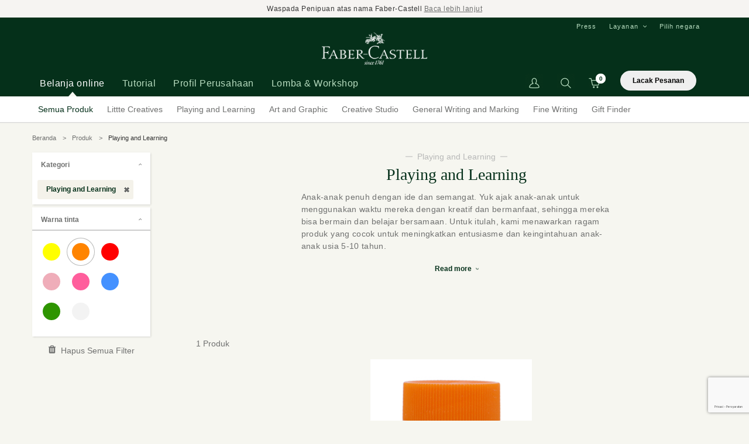

--- FILE ---
content_type: text/html; charset=UTF-8
request_url: https://faber-castell.co.id/products/playing-n-learning?inner-color-category=orange
body_size: 17108
content:
<!DOCTYPE html>
<html lang="id">
    <head>
        <meta charset="utf-8">
        <meta http-equiv="X-UA-Compatible" content="IE=edge,chrome=1">
        
<title>Playing and learning</title>
<meta name="title" content="Playing and learning">
<meta name="description" content="Alat tulis sekolah Faber-Castell, alat gambar Faber-Castell, alat mewarnai Faber-Castell untuk anak-anak.">
<meta name="keywords" content="faber-castell official site, faber castell, faber castle, fabercastell, fabercastel, faber-castell Indonesia, faber castell Indonesia, fabercastell Indonesia, fabercastle Indonesia, faber castle Indon...">
<meta name="url" content="https://faber-castell.co.id/products/playing-n-learning">
<meta name="image" content="https://faber-castell.co.id/cfind/source/images/homepage/2025/web-banner-dino-536 x303.jpg">
<meta name="fb::app_id" content="">
<meta name="article:author" content="">

<meta name="og:type" content="website">
<meta name="og:title" content="Playing and learning">
<meta name="og:description" content="Alat tulis sekolah Faber-Castell, alat gambar Faber-Castell, alat mewarnai Faber-Castell untuk anak-anak.">
<meta name="og:url" content="https://faber-castell.co.id/products/playing-n-learning">
<meta name="og:image" content="https://faber-castell.co.id/cfind/source/images/homepage/2025/web-banner-dino-536 x303.jpg">
<meta name="og:author" content="">

<meta name="twitter:card" content="summary">
<meta name="twitter:title" content="Playing and learning">
<meta name="twitter:description" content="Alat tulis sekolah Faber-Castell, alat gambar Faber-Castell, alat mewarnai Faber-Castell untuk anak-anak.">
<meta name="twitter:twitter-id" content="">
<meta name="twitter:image" content="https://faber-castell.co.id/cfind/source/images/homepage/2025/web-banner-dino-536 x303.jpg">
<!-- Google tag (gtag.js) -->
<script async src="https://www.googletagmanager.com/gtag/js?id=G-0J8G8P11N4"></script>
<script>
  window.dataLayer = window.dataLayer || [];
  function gtag(){dataLayer.push(arguments);}
  gtag('js', new Date());

  gtag('config', 'G-0J8G8P11N4');
</script>


<!-- Google Tag Manager -->
<script>(function(w,d,s,l,i){w[l]=w[l]||[];w[l].push({'gtm.start':
new Date().getTime(),event:'gtm.js'});var f=d.getElementsByTagName(s)[0],
j=d.createElement(s),dl=l!='dataLayer'?'&l='+l:'';j.async=true;j.src=
'https://www.googletagmanager.com/gtm.js?id='+i+dl;f.parentNode.insertBefore(j,f);
})(window,document,'script','dataLayer','GTM-NV3KDT');</script>
<!-- End Google Tag Manager -->
<meta name="google-site-verification" content="-1cUvoAwUwihyhdFmQjFAlcisIqcswLYTll8yaqjhSI" />



<!-- Google Tag Manager -->
<script>(function(w,d,s,l,i){w[l]=w[l]||[];w[l].push({'gtm.start':
new Date().getTime(),event:'gtm.js'});var f=d.getElementsByTagName(s)[0],
j=d.createElement(s),dl=l!='dataLayer'?'&l='+l:'';j.async=true;j.src=
'https://www.googletagmanager.com/gtm.js?id='+i+dl;f.parentNode.insertBefore(j,f);
})(window,document,'script','dataLayer','GTM-5QDFPNN');</script>
<!-- End Google Tag Manager -->
<meta name="google-site-verification" content="-1cUvoAwUwihyhdFmQjFAlcisIqcswLYTll8yaqjhSI" />


<!-- Facebook Pixel Code -->
<script>
  !function(f,b,e,v,n,t,s)
  {if(f.fbq)return;n=f.fbq=function(){n.callMethod?
  n.callMethod.apply(n,arguments):n.queue.push(arguments)};
  if(!f._fbq)f._fbq=n;n.push=n;n.loaded=!0;n.version='2.0';
  n.queue=[];t=b.createElement(e);t.async=!0;
  t.src=v;s=b.getElementsByTagName(e)[0];
  s.parentNode.insertBefore(t,s)}(window, document,'script',
  'https://connect.facebook.net/en_US/fbevents.js');
  fbq('init', '437789303567977');
  fbq('track', 'PageView');
</script>
<noscript><img height="1" width="1" style="display:none"
  src="https://www.facebook.com/tr?id=437789303567977&ev=PageView&noscript=1"
/></noscript>
<!-- End Facebook Pixel Code -->

<!-- Global site tag (gtag.js) - Google Ads: 994904543 -->
<script async src="https://www.googletagmanager.com/gtag/js?id=AW-994904543"></script>
<script>
  window.dataLayer = window.dataLayer || [];
  function gtag(){dataLayer.push(arguments);}
  gtag('js', new Date());

  gtag('config', 'AW-994904543');
</script>

<meta name="p:domain_verify" content="d9e8ed83aad675bbb585f429102ffbbb"/>

<meta name="facebook-domain-verification" content="mh2511bad3eq6qulzgpxfnnq9hzjmf" />

<!-- Facebook Pixel Code --><script>!function(f,b,e,v,n,t,s){if(f.fbq)return;n=f.fbq=function(){n.callMethod?n.callMethod.apply(n,arguments):n.queue.push(arguments)};if(!f._fbq)f._fbq=n;n.push=n;n.loaded=!0;n.version='2.0';n.queue=[];t=b.createElement(e);t.async=!0;t.src=v;s=b.getElementsByTagName(e)[0];s.parentNode.insertBefore(t,s)}(window,document,'script','https://connect.facebook.net/en_US/fbevents.js'); fbq('init', '374649917623936'); fbq('track', 'PageView');</script><noscript> <img height="1" width="1" src="https://www.facebook.com/tr?id=374649917623936&ev=PageView&noscript=1"/></noscript><!-- End Facebook Pixel Code -->

<!-- Meta Pixel Code -->
<script>
!function(f,b,e,v,n,t,s)
{if(f.fbq)return;n=f.fbq=function(){n.callMethod?
n.callMethod.apply(n,arguments):n.queue.push(arguments)};
if(!f._fbq)f._fbq=n;n.push=n;n.loaded=!0;n.version='2.0';
n.queue=[];t=b.createElement(e);t.async=!0;
t.src=v;s=b.getElementsByTagName(e)[0];
s.parentNode.insertBefore(t,s)}(window, document,'script',
'https://connect.facebook.net/en_US/fbevents.js');
fbq('init', '235072126348279');
fbq('track', 'PageView');
</script>
<noscript><img height="1" width="1" style="display:none"
src="https://www.facebook.com/tr?id=235072126348279&ev=PageView&noscript=1"
/></noscript>
<!-- End Meta Pixel Code -->

<!-- Google Tag Manager -->
<script>(function(w,d,s,l,i){w[l]=w[l]||[];w[l].push({'gtm.start':
new Date().getTime(),event:'gtm.js'});var f=d.getElementsByTagName(s)[0],
j=d.createElement(s),dl=l!='dataLayer'?'&l='+l:'';j.async=true;j.src=
'https://www.googletagmanager.com/gtm.js?id='+i+dl;f.parentNode.insertBefore(j,f);
})(window,document,'script','dataLayer','GTM-W4VK89PK');</script>
<!-- End Google Tag Manager -->
<link rel="icon" href="https://faber-castell.co.id/cfind/source/images/favicon.ico">
<link rel="canonical" href="https://faber-castell.co.id/products/playing-n-learning" />


        <meta name="csrf-token" content="CRzDOl5PEuKZgpf54JehEnt0QJm1jZ2B0bSSHO6W" />
        <meta name="viewport" content="width=device-width, initial-scale=1.0, minimum-scale=1.0, maximum-scale=1.0, user-scalable=no"/>

        <!-- <link rel="icon" href="favicon.ico"> -->
                <link rel="stylesheet" href="https://faber-castell.co.id/html/css/styles.min.css">
        <script type="text/javascript" src="https://faber-castell.co.id/html/js/main.min.js"></script>
        
    </head>
    <body>        
		<!-- Google Tag Manager (noscript) -->
<noscript><iframe src="https://www.googletagmanager.com/ns.html?id=GTM-5QDFPNN"
height="0" width="0" style="display:none;visibility:hidden"></iframe></noscript>
<!-- End Google Tag Manager (noscript) -->

<!-- Google Tag Manager (noscript) -->
<noscript><iframe src="https://www.googletagmanager.com/ns.html?id=GTM-NV3KDT"
height="0" width="0" style="display:none;visibility:hidden"></iframe></noscript>
<!-- End Google Tag Manager (noscript) -->

<!-- Google Tag Manager (noscript) -->
<noscript><iframe src="https://www.googletagmanager.com/ns.html?id=GTM-W4VK89PK"
height="0" width="0" style="display:none;visibility:hidden"></iframe></noscript>
<!-- End Google Tag Manager (noscript) -->
        <div class="overlay-mob"></div>
                <section class="promotion-banner">
            <div class="container">
                <div class="promotion-banner__text text-with-rte">
                                        Waspada Penipuan atas nama Faber-Castell <a href="https://faber-castell.co.id/pengumuman-resmi" target="">Baca lebih lanjut</a> 
                </div>
            </div>
        </section>
        
        <!-- header -->
        <header>
            <div class="container">    
                <div class="burger-menu">
                    <span></span>
                    <span></span>
                    <span></span>
                </div>             
                <nav class="nav left">  
                    <ul>
                        <li  class="active" ><a tab-target="flyout-1" >Belanja online</a></li>
                        <li ><a tab-target="flyout-article" >Tutorial</a></li>
                                                <li ><a  tab-target="flyout-menu-2"  
                                 
                                >Profil Perusahaan</a></li>
                                                <li ><a  
                                 href="https://faber-castell.co.id/press"  
                                >Lomba &amp; Workshop</a></li>
                                                
                        <li class="arrow-indicator"></li>
                    </ul>
                </nav>
                <div class="logo"><a href="https://faber-castell.co.id"><img src="https://faber-castell.co.id/cfind/source/images/logo.png" alt="Faber-Castell Indonesia"></a></div>
                <div class="right"> 
                    <div class="nav-top"> 
                        <ul>
                                                        <li ><a href="https://faber-castell.co.id/press" class="parent">Press</a>
                                                            </li>
                                                        <li  class="dropdown" ><a href="#" class="parent">Layanan </a>
                                                                <ul>
                                     
                                    <li><a href="https://faber-castell.co.id/customer-services">Layanan Pelanggan</a></li>
                                     
                                    <li><a href="https://faber-castell.co.id/addresses-worldwide">Kantor Faber-Castell di seluruh dunia</a></li>
                                     
                                    <li><a href="https://faber-castell.co.id/store-locator">Store Locator</a></li>
                                     
                                    <li><a href="https://dashboard.mailerlite.com/forms/180277/68917222439913090/share">Langganan Newsletter</a></li>
                                                                    </ul>
                                                            </li>
                                                        <li><a onClick="openPopup('popup-country')">Pilih negara</a></li>
                        </ul>
                    </div> 
                    <div class="nav-shop">   
                        <ul>
                            

                            <li class="has-login">
                                                            <a href="#" onclick="return false;"><img src="https://faber-castell.co.id/html/images/material/shop-account.png" alt=""></a>
                                <ul class="drop-nav">
                                    <li><a href="https://faber-castell.co.id/member/login">Login</a></li>
                                </ul>
                                                        </li>
                            
                            <li class="has-search">   
                                <a href=""><img src="https://faber-castell.co.id/html/images/material/shop-search.png" alt=""></a>
                                <form action="https://faber-castell.co.id/search-result" class="form-search">
                                    <input type="text" name='q' placeholder="Pencarian">
                                    <input type="submit" value="">
                                </form>
                            </li>
                            <li class="has-cart">
                                <a>
                                    <span class="cart-count">0</span>
                                    <img src="https://faber-castell.co.id/html/images/material/shop-cart.png" alt="">
                                </a>
                                                                <div class="tooltip">Data tidak ditemukan</div>
                                                            </li>
                            <li class="has-track">
                                <button class="pop-track" style="width:130px;">Lacak Pesanan</button>
                            </li>
                        </ul>
                    </div>

                </div>         
            </div>
            
            <!-- popup cart -->
            <div class="wrap_popup" id="drop-cart">
                <div class="drop-cart">
                <div class="row-ds-cart">
                    <div class="list-cart">
                        <div class="title" style="color:black;">loading data...</div>
                        <div class="button">
                            <a href="https://faber-castell.co.id/products" class="btn mr-0">Lanjut belanja
                            </a>
                        </div>
                    </div>
                </div>
                </div>
                <div class="overlay_bg" onclick="closePopup2('popup-cart')"></div>
            </div>
        </header>
        <!-- end of header -->

        <div class="flyouts"> 
    <div class="container">
        <div class="subchild flyout-1 active">   
    <ul>
        <li class="has-sub">
            <a  href="https://faber-castell.co.id/products"  class="active" >Semua Produk</a>
            <div class="child-2"> 
                <ul class="container"> 
                    <li>
                        <ul>
                            <li><div class="sub-head">Tipe Produk</div></li>
                                                                                                                            <li><a href="https://faber-castell.co.id/products/graphite-pencil">Pensil Graphite</a></li>
                                                                                                                                                                <li><a href="https://faber-castell.co.id/products/coloured-pencils">Pensil Warna</a></li>
                                                                                                                                                                <li><a href="https://faber-castell.co.id/products/blackedition">Black Edition</a></li>
                                                                                                                                                                <li><a href="https://faber-castell.co.id/products/oil-pastel-n-crayons">Oil Pastel and Crayons</a></li>
                                                                                                                                                                <li><a href="https://faber-castell.co.id/products/crayon">Crayon</a></li>
                                                                                                                                                                <li><a href="https://faber-castell.co.id/products/artalive">Art Alive</a></li>
                                                                                                                                                                <li><a href="https://faber-castell.co.id/products/spidol">Spidol</a></li>
                                                                                                                                                                                                                                                                                                                                                                                                                                                                                                                                                                                                                                                                                                                                                                                                                                                                                                                                                                                                                                                                                                                                                                                                                                                                                                                                                                                                                                                                                                                                                                                                                                                                                                                                                                                                                                                                                                                                                                                                                                                                                                                                                                                                                                                                                                                                                                                                                                                                                                                                                                                                                                                                                                                                                                                                                                                                                                                                                                                                                                                                                                                                                                                                                                                                                                                    <li><a class="all" href="https://faber-castell.co.id/products">+ tampilkan semua</a></li>
                                                    </ul>
                    </li>
                    <li>
                        <ul>
                            <li><div class="sub-head">Telusuri</div></li>
                            <li><a href="https://faber-castell.co.id/new-products">New Arrival</a></li>  
                        </ul>
                    </li>
                                                                    <li>
                            <a href="https://www.graf-von-faber-castell.com/" class="has-img">
                                <div class="img">
                                    <img src="https://faber-castell.co.id/cfind/source/thumb/images/test-upload/test-image/cover_w376_h195_testimage5.jpg" alt="">
                                </div>
                                <div class="text">
                                    <div class="title">Graf von Faber-Castell</div>
                                </div>
                                <p class="des">                                     
                                    Telusuri koleksi pena ekslusif mewah kami di https://www.graf-von-faber-castell.com/               
                                </p>
                            </a>
                        </li>
                                                            </ul>
            </div>
        </li> 
                <li class="has-sub">
            <a href="https://faber-castell.co.id/fields-of-competence/little-creatives" >Littte Creatives</a>
            <div class="child-2">
                <ul class="container">
                                        <li>
                        <ul>
                            <li><div class="sub-head">Tipe Produk</div></li>
                                                                                                                            <li><a href="https://faber-castell.co.id/products/little-creatives/crayon">Crayon</a></li>
                                                                                                                                                                <li><a href="https://faber-castell.co.id/products/little-creatives/paint">Cat warna</a></li>
                                                                                                                                                                <li><a href="https://faber-castell.co.id/products/little-creatives/Scissors">Scissors</a></li>
                                                                                                                                                </ul>
                    </li>
                                                            <li>
                        <ul>
                            <li><div class="sub-head">Lini Produk</div></li>
                                                                                                                            <li><a href="https://faber-castell.co.id/products/little-creatives/JumboCreamyCrayon">Jumbo Creamy Crayon</a></li>
                                                                                                                                                                <li><a href="https://faber-castell.co.id/products/little-creatives/Easy-gripfingercrayons">Easy grip finger crayons</a></li>
                                                                                                                                                                <li><a href="https://faber-castell.co.id/products/little-creatives/Easy-graspbulbcrayons">Easy grasp bulb crayons</a></li>
                                                                                                                                                                <li><a href="https://faber-castell.co.id/products/little-creatives/Jumbowashablesqueeze-paintbrushes">Jumbo washable squeeze paintbrushes</a></li>
                                                                                                                                                                <li><a href="https://faber-castell.co.id/products/little-creatives/Playsafescissors">Play Safe Scissors</a></li>
                                                                                                                                
                        </ul>
                    </li>
                                                            <li>
                        <a href="" class="has-img">
                            <div class="img">
                                <img src="https://faber-castell.co.id/cfind/source/thumb/images/product/pl/2021-produk-pl/little-creatives/cover_w376_h195_tw528_th274_x10_y120_tutorial-for-preschooler-th.jpg" alt="Littte Creatives">
                            </div>
                            <div class="text">
                                <div class="title">Balita  kreatif orang tua kreatif</div>
                            </div>
                            <p class="des">                                     
                                Faber-Castell kini menyediakan alat gambar &quot;pertama saya&quot; bagi anak-anak usia dini agar dapat mulai menjelajahi dunia kreativitas bagi dengan lebih aman dan nyaman.               
                            </p>
                        </a>
                    </li>
                                    </ul>
            </div>
        </li>
                <li class="has-sub">
            <a href="https://faber-castell.co.id/fields-of-competence/playing-n-learning" >Playing and Learning</a>
            <div class="child-2">
                <ul class="container">
                                        <li>
                        <ul>
                            <li><div class="sub-head">Tipe Produk</div></li>
                                                                                                                            <li><a href="https://faber-castell.co.id/products/playing-n-learning/graphite-pencil">Pensil Graphite</a></li>
                                                                                                                                                                <li><a href="https://faber-castell.co.id/products/playing-n-learning/coloured-pencils">Pensil Warna</a></li>
                                                                                                                                                                <li><a href="https://faber-castell.co.id/products/playing-n-learning/blackedition">Black Edition</a></li>
                                                                                                                                                                <li><a href="https://faber-castell.co.id/products/playing-n-learning/oil-pastel-n-crayons">Oil Pastel and Crayons</a></li>
                                                                                                                                                                <li><a href="https://faber-castell.co.id/products/playing-n-learning/artalive">Art Alive</a></li>
                                                                                                                                                                <li><a href="https://faber-castell.co.id/products/playing-n-learning/spidol">Spidol</a></li>
                                                                                                                                                                <li><a href="https://faber-castell.co.id/products/playing-n-learning/gift-set">Gift and Creative Sets</a></li>
                                                                                                                                                                                                                                                                                                                                                                                                                                                                                                                                                                                                                                                                                                                                                                                                                                                                                                                                                                                                                                                                                                                                                                                                                                                                                                                                                                                                                                                                                                                                                                                                                                                                                    <li><a class="all" href="https://faber-castell.co.id/products/playing-n-learning">+ Tampilkan Semua</a></li>
                                                    </ul>
                    </li>
                                                            <li>
                        <ul>
                            <li><div class="sub-head">Lini Produk</div></li>
                                                                                                                            <li><a href="https://faber-castell.co.id/products/playing-n-learning/Classic-colour-pencils">Classic colour pencils</a></li>
                                                                                                                                                                <li><a href="https://faber-castell.co.id/products/playing-n-learning/Watercolour-Pencils-1">Watercolour Pencils</a></li>
                                                                                                                                                                <li><a href="https://faber-castell.co.id/products/playing-n-learning/hexagonal-oil-pastel">Hexagonal Oil Pastel</a></li>
                                                                                                                                                                <li><a href="https://faber-castell.co.id/products/playing-n-learning/Connector-pen-1">Connector pen</a></li>
                                                                                                                                                                <li><a href="https://faber-castell.co.id/products/playing-n-learning/grip-range">Grip range</a></li>
                                                                                                                                                                <li><a href="https://faber-castell.co.id/products/playing-n-learning/watercolour-paint-cake">Watercolour</a></li>
                                                                                                                                                                <li><a href="https://faber-castell.co.id/products/playing-n-learning/Poster-colour-1">Poster colour</a></li>
                                                                                                                                                                                                                                                                                                                                                                                                                                                                                                                                    <li><a class="all" href="https://faber-castell.co.id/products/playing-n-learning">+ Tampilkan Semua</a></li>
                                    
                        </ul>
                    </li>
                                                            <li>
                        <a href="https://faber-castell.co.id/products/playing-n-learning/blackedition" class="has-img">
                            <div class="img">
                                <img src="https://faber-castell.co.id/cfind/source/thumb/images/product/pl/2021-produk-pl/black-ediiton/cover_w376_h195_tw698_th362_x12_y1172_116412-1d2.jpg" alt="Playing and Learning">
                            </div>
                            <div class="text">
                                <div class="title">Black Edition: lebih nyala lebih empuk!</div>
                            </div>
                            <p class="des">                                     
                                Faber-Castell hadir dengan pensil kayu hitam dan oil pastel empuk yang ekstra cemerlang dan penuh warna               
                            </p>
                        </a>
                    </li>
                                    </ul>
            </div>
        </li>
                <li class="has-sub">
            <a href="https://faber-castell.co.id/fields-of-competence/art-n-graphic" >Art and Graphic</a>
            <div class="child-2">
                <ul class="container">
                                        <li>
                        <ul>
                            <li><div class="sub-head">Tipe Produk</div></li>
                                                                                                                            <li><a href="https://faber-castell.co.id/products/art-n-graphic/graphite-pencil">Pensil Graphite</a></li>
                                                                                                                                                                <li><a href="https://faber-castell.co.id/products/art-n-graphic/coloured-pencils">Pensil Warna</a></li>
                                                                                                                                                                <li><a href="https://faber-castell.co.id/products/art-n-graphic/sets">Sets</a></li>
                                                                                                                                                                <li><a href="https://faber-castell.co.id/products/art-n-graphic/eraser">Eraser</a></li>
                                                                                                                                                                <li><a href="https://faber-castell.co.id/products/art-n-graphic/Sharpener">Sharpener</a></li>
                                                                                                                                                                <li><a href="https://faber-castell.co.id/products/art-n-graphic/fineliner-fibre-tip-pen">Fineliner / Fibre tip pen / Felt tip pen</a></li>
                                                                                                                                                                <li><a href="https://faber-castell.co.id/products/art-n-graphic/Charcoal">Charcoal</a></li>
                                                                                                                                                                                                                                                                                                                                            <li><a class="all" href="https://faber-castell.co.id/products/art-n-graphic">+ Tampilkan Semua</a></li>
                                                    </ul>
                    </li>
                                                            <li>
                        <ul>
                            <li><div class="sub-head">Lini Produk</div></li>
                                                                                                                            <li><a href="https://faber-castell.co.id/products/art-n-graphic/castell9000">Castell 9000</a></li>
                                                                                                                                                                <li><a href="https://faber-castell.co.id/products/art-n-graphic/polychromos-artists-colour-pencils">Polychromos artists&#039; colour pencils</a></li>
                                                                                                                                                                <li><a href="https://faber-castell.co.id/products/art-n-graphic/albrecht-duerer">Albrecht Dürer Watercolour pencil</a></li>
                                                                                                                                                                <li><a href="https://faber-castell.co.id/products/art-n-graphic/PittGraphiteMatt">Pitt Graphite Matt</a></li>
                                                                                                                                                                <li><a href="https://faber-castell.co.id/products/art-n-graphic/pitt-artist-pens">Pitt Artist Pens</a></li>
                                                                                                                                                                <li><a href="https://faber-castell.co.id/products/art-n-graphic/pitt-artists-pastel-pencils">Pitt Artists‘ Pastel Pencils</a></li>
                                                                                                                                                                <li><a href="https://faber-castell.co.id/products/art-n-graphic/pitt-monochrome">PITT Monochrome</a></li>
                                                                                                                                                                                                                                                                                                                                                                                                                                                                                                                                    <li><a class="all" href="https://faber-castell.co.id/products/art-n-graphic">+ Tampilkan Semua</a></li>
                                    
                        </ul>
                    </li>
                                                            <li>
                        <a href="https://faber-castell.co.id/products/art-n-graphic/albrecht-duerer" class="has-img">
                            <div class="img">
                                <img src="https://faber-castell.co.id/cfind/source/thumb/images/cover_w376_h195_art n graphic thumb.jpg" alt="Art and Graphic">
                            </div>
                            <div class="text">
                                <div class="title">Albrecht Dürer watercolour pencils</div>
                            </div>
                            <p class="des">                                     
                                Pensil cat air Albrecht Dürer  memberikan keluasaan berkarya lewat bahan berkualitas tinggi, ketahanan cahaya yang tinggi dan dengan bahan yang ramah lingkungan               
                            </p>
                        </a>
                    </li>
                                    </ul>
            </div>
        </li>
                <li class="has-sub">
            <a href="https://faber-castell.co.id/fields-of-competence/creative-studio-1" >Creative Studio</a>
            <div class="child-2">
                <ul class="container">
                                        <li>
                        <ul>
                            <li><div class="sub-head">Tipe Produk</div></li>
                                                                                                                            <li><a href="https://faber-castell.co.id/products/creative-studio-1/graphite-pencil">Pensil Graphite</a></li>
                                                                                                                                                                <li><a href="https://faber-castell.co.id/products/creative-studio-1/coloured-pencils">Pensil Warna</a></li>
                                                                                                                                                                <li><a href="https://faber-castell.co.id/products/creative-studio-1/crayons">Crayon dan Pastel</a></li>
                                                                                                                                                                <li><a href="https://faber-castell.co.id/products/creative-studio-1/paint">Cat warna</a></li>
                                                                                                                                                                <li><a href="https://faber-castell.co.id/products/creative-studio-1/sets">Sets</a></li>
                                                                                                                                                                <li><a href="https://faber-castell.co.id/products/creative-studio-1/brush">Brush</a></li>
                                                                                                                                                                <li><a href="https://faber-castell.co.id/products/creative-studio-1/artcourse">Art &amp; Craft Course</a></li>
                                                                                                                                                    <li><a class="all" href="https://faber-castell.co.id/products/creative-studio-1">+ Tampilkan Semua</a></li>
                                                    </ul>
                    </li>
                                                            <li>
                        <ul>
                            <li><div class="sub-head">Lini Produk</div></li>
                                                                                                                            <li><a href="https://faber-castell.co.id/products/creative-studio-1/goldfaber">Goldfaber</a></li>
                                                                                                                                                                <li><a href="https://faber-castell.co.id/products/creative-studio-1/pitt-artist-pens">Pitt Artist Pens</a></li>
                                                                                                                                                                <li><a href="https://faber-castell.co.id/products/creative-studio-1/Goldfaber-Aqua">Goldfaber Aqua</a></li>
                                                                                                                                                                <li><a href="https://faber-castell.co.id/products/creative-studio-1/soft-pastel-art-starterkit">Soft Pastel Art Starter Kit</a></li>
                                                                                                                                                                <li><a href="https://faber-castell.co.id/products/creative-studio-1/transformativeartcourse">Transformative Art Course</a></li>
                                                                                                                                                                <li><a href="https://faber-castell.co.id/products/creative-studio-1/solid-watercolours">Solid Watercolours</a></li>
                                                                                                                                                                <li><a href="https://faber-castell.co.id/products/creative-studio-1/watercolours">Watercolours</a></li>
                                                                                                                                                                                                                                                                                                                                            <li><a class="all" href="https://faber-castell.co.id/products/creative-studio-1">+ Tampilkan Semua</a></li>
                                    
                        </ul>
                    </li>
                                                            <li>
                        <a href="https://faber-castell.co.id/products/crayons" class="has-img">
                            <div class="img">
                                <img src="https://faber-castell.co.id/cfind/source/thumb/images/creative-studio/cover_w376_h195_tw2559_th1326_x10_y1222_key visual soft pastels creative studio landscape format_high res_38398.jpg" alt="Creative Studio">
                            </div>
                            <div class="text">
                                <div class="title">Warna-warni Creative Studio Crayons</div>
                            </div>
                            <p class="des">                                     
                                Hasilkan karya indah tanpa repot, cukup dengan goresan ringan krayon berwarna cemerlang.               
                            </p>
                        </a>
                    </li>
                                    </ul>
            </div>
        </li>
                <li class="has-sub">
            <a href="https://faber-castell.co.id/fields-of-competence/Gwm" >General Writing and Marking</a>
            <div class="child-2">
                <ul class="container">
                                        <li>
                        <ul>
                            <li><div class="sub-head">Tipe Produk</div></li>
                                                                                                                            <li><a href="https://faber-castell.co.id/products/Gwm/graphite-pencil">Pensil Graphite</a></li>
                                                                                                                                                                <li><a href="https://faber-castell.co.id/products/Gwm/spidol">Spidol</a></li>
                                                                                                                                                                <li><a href="https://faber-castell.co.id/products/Gwm/Exam-Set">Exam Set</a></li>
                                                                                                                                                                <li><a href="https://faber-castell.co.id/products/Gwm/Fineliner1">Fineliner</a></li>
                                                                                                                                                                <li><a href="https://faber-castell.co.id/products/Gwm/ballpoin-pen">Ballpoin pen</a></li>
                                                                                                                                                                <li><a href="https://faber-castell.co.id/products/Gwm/eraser">Eraser</a></li>
                                                                                                                                                                <li><a href="https://faber-castell.co.id/products/Gwm/Sharpener">Sharpener</a></li>
                                                                                                                                                                                                                                                                                                                                                                                                                                                                                                                                                                                                                                                                                                                                                                                                                        <li><a class="all" href="https://faber-castell.co.id/products/Gwm">+ Tampilkan Semua</a></li>
                                                    </ul>
                    </li>
                                                            <li>
                        <ul>
                            <li><div class="sub-head">Lini Produk</div></li>
                                                                                                                            <li><a href="https://faber-castell.co.id/products/Gwm/castell9000">Castell 9000</a></li>
                                                                                                                                                                <li><a href="https://faber-castell.co.id/products/Gwm/textliner46">Textliner 46</a></li>
                                                                                                                                                                <li><a href="https://faber-castell.co.id/products/Gwm/textliner38">Textliner 38</a></li>
                                                                                                                                                                <li><a href="https://faber-castell.co.id/products/Gwm/Fineliner">Fineliner</a></li>
                                                                                                                                
                        </ul>
                    </li>
                                                            <li>
                        <a href="https://faber-castell.co.id/products/Gwm/spidol" class="has-img">
                            <div class="img">
                                <img src="https://faber-castell.co.id/cfind/source/thumb/images/product/gwm/looseleaf-notes/cover_w376_h195_tw1235_th640_x10_y1131_looseleafnotes-image1.jpg" alt="General Writing and Marking">
                            </div>
                            <div class="text">
                                <div class="title">Alat tulis untuk kreativitas, sekolah dan kerja</div>
                            </div>
                            <p class="des">                                     
                                Warnai catatan, hasil kerja dan barang-barang biasa dengan rangkaian alat tulis Faber-Castell.               
                            </p>
                        </a>
                    </li>
                                    </ul>
            </div>
        </li>
                <li class="has-sub">
            <a href="https://faber-castell.co.id/fields-of-competence/fine-writing" >Fine Writing</a>
            <div class="child-2">
                <ul class="container">
                                        <li>
                        <ul>
                            <li><div class="sub-head">Tipe Produk</div></li>
                                                                                                                            <li><a href="https://faber-castell.co.id/products/fine-writing/graphite-pencil">Pensil Graphite</a></li>
                                                                                                                                                                <li><a href="https://faber-castell.co.id/products/fine-writing/fountainpen">Fountain Pen</a></li>
                                                                                                                                                                <li><a href="https://faber-castell.co.id/products/fine-writing/ballpoin-pen">Ballpoin pen</a></li>
                                                                                                                                                                <li><a href="https://faber-castell.co.id/products/fine-writing/Mechanical-Pencil">Pensil Mekanik</a></li>
                                                                                                                                                                <li><a href="https://faber-castell.co.id/products/fine-writing/Accesories">Accesories</a></li>
                                                                                                                                                                <li><a href="https://faber-castell.co.id/products/fine-writing/Ink-roller">Ink roller</a></li>
                                                                                                                                                                <li><a href="https://faber-castell.co.id/products/fine-writing/Twist-Ballpoint-Pen">Twist Ballpoint Pen</a></li>
                                                                                                                                                    <li><a class="all" href="https://faber-castell.co.id/products/fine-writing">+ Tampilkan Semua</a></li>
                                                    </ul>
                    </li>
                                                            <li>
                        <ul>
                            <li><div class="sub-head">Lini Produk</div></li>
                                                                                                                            <li><a href="https://faber-castell.co.id/products/fine-writing/grip-range-">Grip Range</a></li>
                                                                                                                                                                <li><a href="https://faber-castell.co.id/products/fine-writing/ambition">Ambition</a></li>
                                                                                                                                                                <li><a href="https://faber-castell.co.id/products/fine-writing/neo-slim">Neo Slim</a></li>
                                                                                                                                                                <li><a href="https://faber-castell.co.id/products/fine-writing/e-motion">E-Motion</a></li>
                                                                                                                                                                <li><a href="https://faber-castell.co.id/products/fine-writing/nice-pen">N&#039;ice pen</a></li>
                                                                                                                                                                <li><a href="https://faber-castell.co.id/products/fine-writing/Ondoro">Ondoro</a></li>
                                                                                                                                                                <li><a href="https://faber-castell.co.id/products/fine-writing/loom">LOOM</a></li>
                                                                                                                                                                                                                                                                                                                                                                                                                                        <li><a class="all" href="https://faber-castell.co.id/products/fine-writing">+ Tampilkan Semua</a></li>
                                    
                        </ul>
                    </li>
                                                        </ul>
            </div>
        </li>
                <li class="has-sub">
            <a  href="https://faber-castell.co.id/gift-finder" >Gift Finder</a>
            <div class="child-2"> 
                <ul class="container"> 
                    <li>
                        <ul>
                            <li><div class="sub-head">Hadiah untuk seseorang</div></li>
                                                                                                                            <li><a href="https://faber-castell.co.id/gift-finder?for=gift-finder-anak-anak">Anak</a></li>
                                                                                                                                                                <li><a href="https://faber-castell.co.id/gift-finder?for=remaja">Remaja</a></li>
                                                                                                                                                                <li><a href="https://faber-castell.co.id/gift-finder?for=wanita">Wanita</a></li>
                                                                                                                                                                <li><a href="https://faber-castell.co.id/gift-finder?for=pria">Pria</a></li>
                                                                                                                                                                <li><a href="https://faber-castell.co.id/gift-finder?for=seniman">Seniman</a></li>
                                                                                                                                                </ul>
                    </li>
                    <li>
                        <ul>
                            <li><div class="sub-head">Hadiah untuk acara spesial</div></li>
                                                                                                                            <li><a href="https://faber-castell.co.id/gift-finder?occasion=birthday">Ulang Tahun</a></li>
                                                                                                                                                                <li><a href="https://faber-castell.co.id/gift-finder?occasion=hari-raya">Hari Raya</a></li>
                                                                                                                                                                <li><a href="https://faber-castell.co.id/gift-finder?occasion=graduation">Graduation</a></li>
                                                                                                                                                                <li><a href="https://faber-castell.co.id/gift-finder?occasion=anniversary">Anniversary</a></li>
                                                                                                                                                                <li><a href="https://faber-castell.co.id/gift-finder?occasion=back-to-school">Back to School</a></li>
                                                                                                                                                                <li><a href="https://faber-castell.co.id/gift-finder?occasion=caricature-tshirt">Caricature T-Shirt</a></li>
                                                                                                                                                </ul>
                    </li>
                                                                    <li>
                            <a href="http://www.graf-von-faber-castell.com/" class="has-img">
                                <div class="img">
                                    <img src="https://faber-castell.co.id/cfind/source/thumb/images/gift-finder/cover_w376_h195_cover_w376_h195_teaser-graf-von-faber-macassar-faber.jpg" alt="">
                                </div>
                                <div class="text">
                                    <div class="title">Telusuri hadiah Graf Von Faber-Castell yang ekslusif</div>
                                </div>
                                <p class="des">                                     
                                    Beri kejutan bagi orang spesial itu dengan alat  tulis klasik yang premium               
                                </p>
                            </a>
                        </li>
                                                            </ul>
            </div>
        </li> 
    </ul>
</div>        <div class="subchild flyout-article ">
    <ul>
        <li>
            <a href="https://faber-castell.co.id/inspiration/all-tutorials" >Semua Tutorial</a>
        </li>
        <li class="has-sub">
            <a href="#" >Seniman</a>
            <div class="child-2"> 
                <ul class="container"> 
                    <li>
                        <ul>
                            <li><div class="sub-head">Tutorial</div></li>
                                                                                                                            <li><a href="https://faber-castell.co.id/inspiration/all-tutorials?activity-techniques=basic-technique&for=artist">Teknik Dasar untuk Seniman</a></li>
                                                                                                                                                                <li><a href="https://faber-castell.co.id/inspiration/all-tutorials?activity-techniques=drawing-activity&for=artist">Teknik Menggambar untuk Seniman</a></li>
                                                                                                                                                                <li><a href="https://faber-castell.co.id/inspiration/all-tutorials?activity-techniques=colouring-activity&for=artist">Teknik Mewarnai untuk Seniman</a></li>
                                                                                                                                                </ul>
                    </li>
                    <li>
                        <ul>
                            <li><div class="sub-head">Seniman</div></li>
                                                                                                                            <li><a href="https://faber-castell.co.id/adrie-basuki">Adrie Basuki</a></li>
                                                                                                                                                                <li><a href="https://faber-castell.co.id/rizal-susanto">Rizal Tri Susanto</a></li>
                                                                                                                                                                <li><a href="https://faber-castell.co.id/yayu-ar">Yayu AR</a></li>
                                                                                                                                                                <li><a href="https://faber-castell.co.id/maulidin-taufiq">Maulidin Taufiq</a></li>
                                                                                                                                                </ul>
                    </li>
                                                                    <li>
                            <a href="https://faber-castell.co.id/inspiration/all-tutorials?done-with=crayonpastel-donewith&amp;for=teenager" class="has-img">
                                <div class="img">
                                    <img src="https://faber-castell.co.id/cfind/source/thumb/images/product/cs/soft-pastel/cover_w376_h195_tw790_th410_x10_y1342_soft-pastel-art-artwork.jpg" alt="">
                                </div>
                                <div class="text">
                                    <div class="title">Tutorial mudah untuk semua</div>
                                </div>
                                <p class="des">                                     
                                    Serunya kreasi Soft Pastel Art yang membuat tenang, menyenangkan dan sangat mudah. Simak di sini               
                                </p>
                            </a>
                        </li>
                                                            </ul>
            </div>
        </li>
        <li class="has-sub">
            <a href="#" >Anak-Anak</a>
            <div class="child-2"> 
                <ul class="container"> 
                    <li>
                        <ul>
                            <li><div class="sub-head">Tutorial</div></li>
                                                                                                                            <li><a href="https://faber-castell.co.id/inspiration/all-tutorials?activity-techniques=basic-technique&for=children">Teknik Dasar untuk Anak-Anak</a></li>
                                                                                                                                                                <li><a href="https://faber-castell.co.id/inspiration/all-tutorials?activity-techniques=drawing-activity&for=children">Teknik Menggambar untuk Anak-Anak</a></li>
                                                                                                                                                                <li><a href="https://faber-castell.co.id/inspiration/all-tutorials?activity-techniques=colouring-activity&for=children">Teknik Mewarnai untuk Anak-Anak</a></li>
                                                                                                                                                </ul>
                    </li>
                    <li>
                        <ul>
                            <li><div class="sub-head">Anak-Anak</div></li>
                                                                                                                            <li><a href="https://faber-castell.co.id/belajar-menulis-itu-menyenangkan">Belajar Menulis itu Menyenangkan!</a></li>
                                                                                                                                                </ul>
                    </li>
                                                                    <li>
                            <a href="https://faber-castell.co.id/menggambar-binatang-dari-bentuk-dasar-angka" class="has-img">
                                <div class="img">
                                    <img src="https://faber-castell.co.id/cfind/source/thumb/images/tutorial-/cover_w376_h195_tw361_th187_x110_y15_image-tutorial-children-connectorpen-basicshape-tn.jpg" alt="">
                                </div>
                                <div class="text">
                                    <div class="title">Gambar dari bentuk dasar angka</div>
                                </div>
                                <p class="des">                                     
                                    Simak tutorial ini untuk menggambar binatang dengan bentuk dasar angka.               
                                </p>
                            </a>
                        </li>
                                                            </ul>
            </div>
        </li>
    </ul>
</div>        <div class="subchild flyout-menu-2 " >
        <ul>
                                <li class="has-sub">
                <a  >Perusahaan</a>
                <div class="child-2">
                    <ul class="container">
                                                <li>
                            <ul>
                                <li><div class="sub-head" >Brand Essentials</div></li>
                                                                <li><a href="https://faber-castell.co.id/corporate-essentials">Corporate Essentials</a></li>
                                                                <li><a href="https://faber-castell.co.id/sustainability">Sustainability</a></li>
                                                                <li><a href="https://faber-castell.co.id/kreativitas-dalam-genggamanmu">Kreativitas Dalam Genggamanmu</a></li>
                                                                <li><a href="https://faber-castell.co.id/generasi-kesembilan">Management</a></li>
                                                            </ul>
                        </li>
                                                <li>
                            <ul>
                                <li><div class="sub-head" >Pengalaman dengan Faber-Castell </div></li>
                                                                <li><a href="https://faber-castell.co.id/faber-castell-castle">Kastil Faber-Castell</a></li>
                                                                <li><a href="https://faber-castell.co.id/museum-corporate">Museum</a></li>
                                                                <li><a href="https://faber-castell.co.id/production-faber-castell">Pabrik-pabrik</a></li>
                                                                <li><a href="https://faber-castell.co.id/factory-visit">Kunjungan ke Pabrik-pabrik Faber-Castell</a></li>
                                                            </ul>
                        </li>
                                                                        <li>
                            <a href="https://faber-castell.co.id/corporate-essential" class="has-img">
                                <div class="img">
                                    <img src="https://faber-castell.co.id/cfind/source/thumb/images/company/brand-essentials/mission/cover_w376_h195_tw764_th397_x1274_y13_banner-corporate-essentials-mission.jpg" alt="">
                                </div>
                                <div class="text">
                                    <div class="title">Corporate Essentials</div>
                                </div>
                                <p class="des">                                     
                                    Perjalanan Faber-Castell untuk menjadi pemimpin pasar dibangun dengan landasan-landasan nilai yang telah lama dihadirkan oleh para pendiri perusahaan.               
                                </p>
                            </a>
                        </li>
                                            </ul>
                </div>
            </li>
                                            <li class="has-sub">
                <a  >Sejarah</a>
                <div class="child-2">
                    <ul class="container">
                                                <li>
                            <ul>
                                <li><div class="sub-head" >Saat ini</div></li>
                                                                <li><a href="https://faber-castell.co.id/facts-and-figures">Fakta dan Angka</a></li>
                                                            </ul>
                        </li>
                                                <li>
                            <ul>
                                <li><div class="sub-head" >Di Masa Lampau</div></li>
                                                                <li><a href="https://faber-castell.co.id/sejarah-keluarga-yang-menarik">Sejarah Keluarga yang Menarik</a></li>
                                                                <li><a href="https://faber-castell.co.id/in-former-times-advertising-product-1900-1980">Iklan Produk sejak 1900 ke 1980</a></li>
                                                                <li><a href="https://faber-castell.co.id/menaklukkan-pasar-global"> Menaklukkan Pasar Global</a></li>
                                                                <li><a href="https://faber-castell.co.id/pabrik-pensil-dari-masa-ke-masa"> Pabrik Pensil Dari Masa ke Masa</a></li>
                                                            </ul>
                        </li>
                                                                        <li>
                            <a href="https://faber-castell.co.id/generasi-keenam" class="has-img">
                                <div class="img">
                                    <img src="https://faber-castell.co.id/cfind/source/thumb/images/family/cover_w376_h195_image-teaser-detail-halv-ottilie-alexander-new-name-rev.jpg" alt="">
                                </div>
                                <div class="text">
                                    <div class="title">Generasi keenam</div>
                                </div>
                                <p class="des">                                     
                                    Countess Ottilie bersama Count Alexander Von Faber-Castell  ( 1866 - 1928 )               
                                </p>
                            </a>
                        </li>
                                            </ul>
                </div>
            </li>
                                            <li><a  href="https://faber-castell.co.id/majalah/"  >Majalah</a></li>
                            </ul>
    </div>
      
      
    </div>
</div>        <div class="popup-menu-mobile">
    <div class="inner">
        <div class="menu-mobile">
            <ul>
                <li class="mm-dropdown"> 
                    <a class="parent">Belanja online</a>					
                    <ul class="sub-child">	
                        <li class="li-back-to"><div class="back-to">Kembali</div></li> 
                        <li class="mm-dropdown">
                            <a class="parent">Semua Produk</a>
                            <ul class="sub-child">
                                <li class="li-back-to"><div class="back-to">Kembali</div></li>
                                <li class="center"><a href="https://faber-castell.co.id/products">Semua Produk</a></li>
                                <li><a style="color:#000;font-weight:bold;">Tipe Produk</a></li>
                                                                                                                                        <li><a href="https://faber-castell.co.id/products/graphite-pencil">Pensil Graphite</a></li>
                                                                                                                                                                                <li><a href="https://faber-castell.co.id/products/coloured-pencils">Pensil Warna</a></li>
                                                                                                                                                                                <li><a href="https://faber-castell.co.id/products/blackedition">Black Edition</a></li>
                                                                                                                                                                                <li><a href="https://faber-castell.co.id/products/oil-pastel-n-crayons">Oil Pastel and Crayons</a></li>
                                                                                                                                                                                <li><a href="https://faber-castell.co.id/products/crayon">Crayon</a></li>
                                                                                                                                                                                <li><a href="https://faber-castell.co.id/products/artalive">Art Alive</a></li>
                                                                                                                                                                                <li><a href="https://faber-castell.co.id/products/spidol">Spidol</a></li>
                                                                                                                                                                                                                                                                                                                                                                                                                                                                                                                                                                                                                                                                                                                                                                                                                                                                                                                                                                                                                                                                                                                                                                                                                                                                                                                                                                                                                                                                                                                                                                                                                                                                                                                                                                                                                                                                                                                                                                                                                                                                                                                                                                                                                                                                                                                                                                                                                                                                                                                                                                                                                                                                                                                                                                                                                                                                                                                                                                                                                                                                                                                                                                                                                                                                                                                                                                                                                                                                                                                                                                                                                                                                                                                                                    <li><a class="all" href="https://faber-castell.co.id/products">+ tampilkan semua</a></li>
                                                                <li><a style="color:#000;font-weight:bold;">Telusuri</a></li>
                                <li><a href="https://faber-castell.co.id/new-products">New Arrival</a></li>
                            </ul>
                        </li>			
                                                <li class="mm-dropdown">
                            <a class="parent">Littte Creatives</a>
                            <ul class="sub-child">
                                <li class="li-back-to"><div class="back-to">Kembali</div></li>
                                <li class="center"><a href="https://faber-castell.co.id/fields-of-competence/little-creatives">Littte Creatives</a></li>
                                <li><a style="color:#000;font-weight:bold;">Tipe Produk</a></li>
                                                                                                                                            <li><a href="https://faber-castell.co.id/products/little-creatives/crayon">Crayon</a></li>
                                                                                                                                                                                    <li><a href="https://faber-castell.co.id/products/little-creatives/paint">Cat warna</a></li>
                                                                                                                                                                                    <li><a href="https://faber-castell.co.id/products/little-creatives/Scissors">Scissors</a></li>
                                                                                                                                                                        <li><a style="color:#000;font-weight:bold;">Lini Produk</a></li>
                                                                                                                                            <li><a href="https://faber-castell.co.id/products/little-creatives/JumboCreamyCrayon">Jumbo Creamy Crayon</a></li>
                                                                                                                                                                                    <li><a href="https://faber-castell.co.id/products/little-creatives/Easy-gripfingercrayons">Easy grip finger crayons</a></li>
                                                                                                                                                                                    <li><a href="https://faber-castell.co.id/products/little-creatives/Easy-graspbulbcrayons">Easy grasp bulb crayons</a></li>
                                                                                                                                                                                    <li><a href="https://faber-castell.co.id/products/little-creatives/Jumbowashablesqueeze-paintbrushes">Jumbo washable squeeze paintbrushes</a></li>
                                                                                                                                                                                                                                                                                <li><a class="all" href="https://faber-castell.co.id/products">+ Tampilkan Semua</a></li>
                                                            </ul>
                        </li>
                                                <li class="mm-dropdown">
                            <a class="parent">Playing and Learning</a>
                            <ul class="sub-child">
                                <li class="li-back-to"><div class="back-to">Kembali</div></li>
                                <li class="center"><a href="https://faber-castell.co.id/fields-of-competence/playing-n-learning">Playing and Learning</a></li>
                                <li><a style="color:#000;font-weight:bold;">Tipe Produk</a></li>
                                                                                                                                            <li><a href="https://faber-castell.co.id/products/playing-n-learning/graphite-pencil">Pensil Graphite</a></li>
                                                                                                                                                                                    <li><a href="https://faber-castell.co.id/products/playing-n-learning/coloured-pencils">Pensil Warna</a></li>
                                                                                                                                                                                    <li><a href="https://faber-castell.co.id/products/playing-n-learning/blackedition">Black Edition</a></li>
                                                                                                                                                                                    <li><a href="https://faber-castell.co.id/products/playing-n-learning/oil-pastel-n-crayons">Oil Pastel and Crayons</a></li>
                                                                                                                                                                                    <li><a href="https://faber-castell.co.id/products/playing-n-learning/artalive">Art Alive</a></li>
                                                                                                                                                                                    <li><a href="https://faber-castell.co.id/products/playing-n-learning/spidol">Spidol</a></li>
                                                                                                                                                                                    <li><a href="https://faber-castell.co.id/products/playing-n-learning/gift-set">Gift and Creative Sets</a></li>
                                                                                                                                                                                                                                                                                                                                                                                                                                                                                                                                                                                                                                                                                                                                                                                                                                                                                                                                                                                                                                                                                                                                                                                                                                                                                                                                                                                                                                                                                                                                                                                                                                                                                                                                                                                                                                                                                                        <li><a class="all" href="https://faber-castell.co.id/products/playing-n-learning">+ Tampilkan Semua</a></li>
                                                                <li><a style="color:#000;font-weight:bold;">Lini Produk</a></li>
                                                                                                                                            <li><a href="https://faber-castell.co.id/products/playing-n-learning/Classic-colour-pencils">Classic colour pencils</a></li>
                                                                                                                                                                                    <li><a href="https://faber-castell.co.id/products/playing-n-learning/Watercolour-Pencils-1">Watercolour Pencils</a></li>
                                                                                                                                                                                    <li><a href="https://faber-castell.co.id/products/playing-n-learning/hexagonal-oil-pastel">Hexagonal Oil Pastel</a></li>
                                                                                                                                                                                    <li><a href="https://faber-castell.co.id/products/playing-n-learning/Connector-pen-1">Connector pen</a></li>
                                                                                                                                                                                                                                                                                                                                                                                                                                                                                                                                                                                                                                                                                                                                                                                                                                                                                                                                <li><a class="all" href="https://faber-castell.co.id/products">+ Tampilkan Semua</a></li>
                                                            </ul>
                        </li>
                                                <li class="mm-dropdown">
                            <a class="parent">Art and Graphic</a>
                            <ul class="sub-child">
                                <li class="li-back-to"><div class="back-to">Kembali</div></li>
                                <li class="center"><a href="https://faber-castell.co.id/fields-of-competence/art-n-graphic">Art and Graphic</a></li>
                                <li><a style="color:#000;font-weight:bold;">Tipe Produk</a></li>
                                                                                                                                            <li><a href="https://faber-castell.co.id/products/art-n-graphic/graphite-pencil">Pensil Graphite</a></li>
                                                                                                                                                                                    <li><a href="https://faber-castell.co.id/products/art-n-graphic/coloured-pencils">Pensil Warna</a></li>
                                                                                                                                                                                    <li><a href="https://faber-castell.co.id/products/art-n-graphic/sets">Sets</a></li>
                                                                                                                                                                                    <li><a href="https://faber-castell.co.id/products/art-n-graphic/eraser">Eraser</a></li>
                                                                                                                                                                                    <li><a href="https://faber-castell.co.id/products/art-n-graphic/Sharpener">Sharpener</a></li>
                                                                                                                                                                                    <li><a href="https://faber-castell.co.id/products/art-n-graphic/fineliner-fibre-tip-pen">Fineliner / Fibre tip pen / Felt tip pen</a></li>
                                                                                                                                                                                    <li><a href="https://faber-castell.co.id/products/art-n-graphic/Charcoal">Charcoal</a></li>
                                                                                                                                                                                                                                                                                                                                                                                        <li><a class="all" href="https://faber-castell.co.id/products/art-n-graphic">+ Tampilkan Semua</a></li>
                                                                <li><a style="color:#000;font-weight:bold;">Lini Produk</a></li>
                                                                                                                                            <li><a href="https://faber-castell.co.id/products/art-n-graphic/castell9000">Castell 9000</a></li>
                                                                                                                                                                                    <li><a href="https://faber-castell.co.id/products/art-n-graphic/polychromos-artists-colour-pencils">Polychromos artists&#039; colour pencils</a></li>
                                                                                                                                                                                    <li><a href="https://faber-castell.co.id/products/art-n-graphic/albrecht-duerer">Albrecht Dürer Watercolour pencil</a></li>
                                                                                                                                                                                    <li><a href="https://faber-castell.co.id/products/art-n-graphic/PittGraphiteMatt">Pitt Graphite Matt</a></li>
                                                                                                                                                                                                                                                                                                                                                                                                                                                                                                                                                                                                                                                                                                                                                                                                                                                                                                                                <li><a class="all" href="https://faber-castell.co.id/products">+ Tampilkan Semua</a></li>
                                                            </ul>
                        </li>
                                                <li class="mm-dropdown">
                            <a class="parent">Creative Studio</a>
                            <ul class="sub-child">
                                <li class="li-back-to"><div class="back-to">Kembali</div></li>
                                <li class="center"><a href="https://faber-castell.co.id/fields-of-competence/creative-studio-1">Creative Studio</a></li>
                                <li><a style="color:#000;font-weight:bold;">Tipe Produk</a></li>
                                                                                                                                            <li><a href="https://faber-castell.co.id/products/creative-studio-1/graphite-pencil">Pensil Graphite</a></li>
                                                                                                                                                                                    <li><a href="https://faber-castell.co.id/products/creative-studio-1/coloured-pencils">Pensil Warna</a></li>
                                                                                                                                                                                    <li><a href="https://faber-castell.co.id/products/creative-studio-1/crayons">Crayon dan Pastel</a></li>
                                                                                                                                                                                    <li><a href="https://faber-castell.co.id/products/creative-studio-1/paint">Cat warna</a></li>
                                                                                                                                                                                    <li><a href="https://faber-castell.co.id/products/creative-studio-1/sets">Sets</a></li>
                                                                                                                                                                                    <li><a href="https://faber-castell.co.id/products/creative-studio-1/brush">Brush</a></li>
                                                                                                                                                                                    <li><a href="https://faber-castell.co.id/products/creative-studio-1/artcourse">Art &amp; Craft Course</a></li>
                                                                                                                                                                        <li><a class="all" href="https://faber-castell.co.id/products/creative-studio-1">+ Tampilkan Semua</a></li>
                                                                <li><a style="color:#000;font-weight:bold;">Lini Produk</a></li>
                                                                                                                                            <li><a href="https://faber-castell.co.id/products/creative-studio-1/goldfaber">Goldfaber</a></li>
                                                                                                                                                                                    <li><a href="https://faber-castell.co.id/products/creative-studio-1/pitt-artist-pens">Pitt Artist Pens</a></li>
                                                                                                                                                                                    <li><a href="https://faber-castell.co.id/products/creative-studio-1/Goldfaber-Aqua">Goldfaber Aqua</a></li>
                                                                                                                                                                                    <li><a href="https://faber-castell.co.id/products/creative-studio-1/soft-pastel-art-starterkit">Soft Pastel Art Starter Kit</a></li>
                                                                                                                                                                                                                                                                                                                                                                                                                                                                                                                                                                                                                                                                                                                <li><a class="all" href="https://faber-castell.co.id/products">+ Tampilkan Semua</a></li>
                                                            </ul>
                        </li>
                                                <li class="mm-dropdown">
                            <a class="parent">General Writing and Marking</a>
                            <ul class="sub-child">
                                <li class="li-back-to"><div class="back-to">Kembali</div></li>
                                <li class="center"><a href="https://faber-castell.co.id/fields-of-competence/Gwm">General Writing and Marking</a></li>
                                <li><a style="color:#000;font-weight:bold;">Tipe Produk</a></li>
                                                                                                                                            <li><a href="https://faber-castell.co.id/products/Gwm/graphite-pencil">Pensil Graphite</a></li>
                                                                                                                                                                                    <li><a href="https://faber-castell.co.id/products/Gwm/spidol">Spidol</a></li>
                                                                                                                                                                                    <li><a href="https://faber-castell.co.id/products/Gwm/Exam-Set">Exam Set</a></li>
                                                                                                                                                                                    <li><a href="https://faber-castell.co.id/products/Gwm/Fineliner1">Fineliner</a></li>
                                                                                                                                                                                    <li><a href="https://faber-castell.co.id/products/Gwm/ballpoin-pen">Ballpoin pen</a></li>
                                                                                                                                                                                    <li><a href="https://faber-castell.co.id/products/Gwm/eraser">Eraser</a></li>
                                                                                                                                                                                    <li><a href="https://faber-castell.co.id/products/Gwm/Sharpener">Sharpener</a></li>
                                                                                                                                                                                                                                                                                                                                                                                                                                                                                                                                                                                                                                                                                                                                                                                                                                                                                                                                <li><a class="all" href="https://faber-castell.co.id/products/Gwm">+ Tampilkan Semua</a></li>
                                                                <li><a style="color:#000;font-weight:bold;">Lini Produk</a></li>
                                                                                                                                            <li><a href="https://faber-castell.co.id/products/Gwm/castell9000">Castell 9000</a></li>
                                                                                                                                                                                    <li><a href="https://faber-castell.co.id/products/Gwm/textliner46">Textliner 46</a></li>
                                                                                                                                                                                    <li><a href="https://faber-castell.co.id/products/Gwm/textliner38">Textliner 38</a></li>
                                                                                                                                                                                    <li><a href="https://faber-castell.co.id/products/Gwm/Fineliner">Fineliner</a></li>
                                                                                                                                                                        <li><a class="all" href="https://faber-castell.co.id/products">+ Tampilkan Semua</a></li>
                                                            </ul>
                        </li>
                                                <li class="mm-dropdown">
                            <a class="parent">Fine Writing</a>
                            <ul class="sub-child">
                                <li class="li-back-to"><div class="back-to">Kembali</div></li>
                                <li class="center"><a href="https://faber-castell.co.id/fields-of-competence/fine-writing">Fine Writing</a></li>
                                <li><a style="color:#000;font-weight:bold;">Tipe Produk</a></li>
                                                                                                                                            <li><a href="https://faber-castell.co.id/products/fine-writing/graphite-pencil">Pensil Graphite</a></li>
                                                                                                                                                                                    <li><a href="https://faber-castell.co.id/products/fine-writing/fountainpen">Fountain Pen</a></li>
                                                                                                                                                                                    <li><a href="https://faber-castell.co.id/products/fine-writing/ballpoin-pen">Ballpoin pen</a></li>
                                                                                                                                                                                    <li><a href="https://faber-castell.co.id/products/fine-writing/Mechanical-Pencil">Pensil Mekanik</a></li>
                                                                                                                                                                                    <li><a href="https://faber-castell.co.id/products/fine-writing/Accesories">Accesories</a></li>
                                                                                                                                                                                    <li><a href="https://faber-castell.co.id/products/fine-writing/Ink-roller">Ink roller</a></li>
                                                                                                                                                                                    <li><a href="https://faber-castell.co.id/products/fine-writing/Twist-Ballpoint-Pen">Twist Ballpoint Pen</a></li>
                                                                                                                                                                        <li><a class="all" href="https://faber-castell.co.id/products/fine-writing">+ Tampilkan Semua</a></li>
                                                                <li><a style="color:#000;font-weight:bold;">Lini Produk</a></li>
                                                                                                                                            <li><a href="https://faber-castell.co.id/products/fine-writing/grip-range-">Grip Range</a></li>
                                                                                                                                                                                    <li><a href="https://faber-castell.co.id/products/fine-writing/ambition">Ambition</a></li>
                                                                                                                                                                                    <li><a href="https://faber-castell.co.id/products/fine-writing/neo-slim">Neo Slim</a></li>
                                                                                                                                                                                    <li><a href="https://faber-castell.co.id/products/fine-writing/e-motion">E-Motion</a></li>
                                                                                                                                                                                                                                                                                                                                                                                                                                                                                                                                                                                                                                                                                                                                                                                                                        <li><a class="all" href="https://faber-castell.co.id/products">+ Tampilkan Semua</a></li>
                                                            </ul>
                        </li>
                                                <li class="mm-dropdown">
                            <a class="parent">Gift Finder</a>
                            <ul class="sub-child">
                                <li class="li-back-to"><div class="back-to">Kembali</div></li>
                                <li class="center"><a href="https://faber-castell.co.id/gift-finder">Gift Finder</a></li>
                                <li><a style="color:#000;font-weight:bold;">Hadiah untuk seseorang</a></li>
                                                                                                                                        <li><a href="https://faber-castell.co.id/gift-finder?for=gift-finder-anak-anak">Anak</a></li>
                                                                                                                                                                                <li><a href="https://faber-castell.co.id/gift-finder?for=remaja">Remaja</a></li>
                                                                                                                                                                                <li><a href="https://faber-castell.co.id/gift-finder?for=wanita">Wanita</a></li>
                                                                                                                                                                                <li><a href="https://faber-castell.co.id/gift-finder?for=pria">Pria</a></li>
                                                                                                                                                                                <li><a href="https://faber-castell.co.id/gift-finder?for=seniman">Seniman</a></li>
                                                                                                                                                                        <li><a style="color:#000;font-weight:bold;">Hadiah untuk acara spesial</a></li>
                                                                                                                                        <li><a href="https://faber-castell.co.id/gift-finder?occasion=birthday">Ulang Tahun</a></li>
                                                                                                                                                                                <li><a href="https://faber-castell.co.id/gift-finder?occasion=hari-raya">Hari Raya</a></li>
                                                                                                                                                                                <li><a href="https://faber-castell.co.id/gift-finder?occasion=graduation">Graduation</a></li>
                                                                                                                                                                                <li><a href="https://faber-castell.co.id/gift-finder?occasion=anniversary">Anniversary</a></li>
                                                                                                                                                                                <li><a href="https://faber-castell.co.id/gift-finder?occasion=back-to-school">Back to School</a></li>
                                                                                                                                                                                <li><a href="https://faber-castell.co.id/gift-finder?occasion=caricature-tshirt">Caricature T-Shirt</a></li>
                                                                                                                                                                    </ul>
                        </li>
                    </ul>
                </li>
                <li class="mm-dropdown">
                    <a class="parent">Tutorial</a>
                    <ul class="sub-child">
                        <li class='li-back-to'><div class='back-to'>Kembali</div></li>
                        <li><a href="https://faber-castell.co.id/inspiration/all-tutorials">Semua Tutorial</a></li>
                        <li class="mm-dropdown">
                            <a class="parent">Seniman</a>
                            <ul class="sub-child">
                                <li class="li-back-to"><div class="back-to">Kembali</div></li>
                                <li><a style="color:#000;font-weight:bold;">Tutorial</a></li>
                                                                                                                                            <li><a href="https://faber-castell.co.id/inspiration/all-tutorials?activity-techniques=basic-technique&for=artist">Teknik Dasar untuk Seniman</a></li>
                                                                                                                                                                                    <li><a href="https://faber-castell.co.id/inspiration/all-tutorials?activity-techniques=drawing-activity&for=artist">Teknik Menggambar untuk Seniman</a></li>
                                                                                                                                                                                    <li><a href="https://faber-castell.co.id/inspiration/all-tutorials?activity-techniques=colouring-activity&for=artist">Teknik Mewarnai untuk Seniman</a></li>
                                                                                                                                                                        <li><a style="color:#000;font-weight:bold;">Seniman</a></li>
                                                                                                                                            <li><a href="https://faber-castell.co.id/adrie-basuki">Adrie Basuki</a></li>
                                                                                                                                                                                    <li><a href="https://faber-castell.co.id/rizal-susanto">Rizal Tri Susanto</a></li>
                                                                                                                                                                                    <li><a href="https://faber-castell.co.id/yayu-ar">Yayu AR</a></li>
                                                                                                                                                                                    <li><a href="https://faber-castell.co.id/maulidin-taufiq">Maulidin Taufiq</a></li>
                                                                                                                                                                    </ul>
                        </li>
                        <li class="mm-dropdown">
                            <a class="parent">Anak-Anak</a>
                            <ul class="sub-child">
                                <li class="li-back-to"><div class="back-to">Kembali</div></li>
                                <li><a style="color:#000;font-weight:bold;">Tutorial</a></li>
                                                                                                                                            <li><a href="https://faber-castell.co.id/inspiration/all-tutorials?activity-techniques=basic-technique&for=children">Teknik Dasar untuk Anak-Anak</a></li>
                                                                                                                                                                                    <li><a href="https://faber-castell.co.id/inspiration/all-tutorials?activity-techniques=drawing-activity&for=children">Teknik Menggambar untuk Anak-Anak</a></li>
                                                                                                                                                                                    <li><a href="https://faber-castell.co.id/inspiration/all-tutorials?activity-techniques=colouring-activity&for=children">Teknik Mewarnai untuk Anak-Anak</a></li>
                                                                                                                                                                        <li><a style="color:#000;font-weight:bold;">Anak-Anak</a></li>
                                                                                                                                            <li><a href="https://faber-castell.co.id/belajar-menulis-itu-menyenangkan">Belajar Menulis itu Menyenangkan!</a></li>
                                                                                                                                                                    </ul>
                        </li>
                    </ul>
                </li>
                                                            <li class="mm-dropdown">
                            <a class="parent">Profil Perusahaan</a>
                            <ul class="sub-child">
                                <li class='li-back-to'><div class='back-to'>Kembali</div></li>
                                                                                                                                        <li class="mm-dropdown">
                                        <a class="parent">Perusahaan</a>
                                        <ul class="sub-child">
                                            <li class="li-back-to"><div class="back-to">Kembali</div></li>
                                                                                                                                    <li><a href="https://faber-castell.co.id/faber-castell-castle">Kastil Faber-Castell </a></li>
                                                                                        <li><a href="https://faber-castell.co.id/production-faber-castell">Pabrik-pabrik</a></li>
                                                                                        <li><a href="https://faber-castell.co.id/museum-corporate">Museum</a></li>
                                                                                        <li><a href="https://faber-castell.co.id/corporate-essentials">Corporate Essentials</a></li>
                                                                                        <li><a href="">Pengalaman dengan Faber-Castell</a></li>
                                                                                        <li><a href="https://www.faber-castell.co.id/sustainability">Usaha Pelestarian</a></li>
                                                                                    </ul>
                                    </li>
                                                                                                                                            <li class="mm-dropdown">
                                        <a class="parent">Sejarah Perusahaan</a>
                                        <ul class="sub-child">
                                            <li class="li-back-to"><div class="back-to">Kembali</div></li>
                                                                                                                                    <li><a href="https://faber-castell.co.id/pabrik-pensil-dari-masa-ke-masa">Pabrik pensil dari masa ke masa</a></li>
                                                                                        <li><a href="https://faber-castell.co.id/menaklukkan-pasar-global">Menaklukkan Pasar Global</a></li>
                                                                                        <li><a href="https://faber-castell.co.id/in-former-times-advertising-product-1900-1980">Iklan produk sejak 1900 ke 1980</a></li>
                                                                                        <li><a href="https://faber-castell.co.id/facts-and-figures">Fakta dan Angka</a></li>
                                                                                        <li><a href="https://faber-castell.co.id/sejarah-keluarga-yang-menarik">Sejarah Keluarga yang Menarik</a></li>
                                                                                    </ul>
                                    </li>
                                                                                                                                            <li><a href="https://faber-castell.co.id/majalah">Majalah</a></li>
                                                                                                                                            <li><a href="https://faber-castell.co.id/factory-visit">Kunjungan ke Pabrik-pabrik Faber-Castell</a></li>
                                                                                                </ul>
                        </li>
                                                                                <li><a href="https://faber-castell.co.id/press">Lomba dan event</a></li>
                                                                                <li class="mm-dropdown">
                            <a class="parent">Layanan &amp; Bantuan</a>
                            <ul class="sub-child">
                                <li class='li-back-to'><div class='back-to'>Kembali</div></li>
                                                                                                                                        <li><a href="https://faber-castell.co.id/customer-services">Layanan Pelanggan</a></li>
                                                                                                </ul>
                        </li>
                                                    <li><a onClick="openPopup('popup-country')">Pilih negara</a></li>
            </ul>
        </div>		
    </div>	
</div>        
        

<section class="middle content-page">		
	<div class="container">
        <div class="breadcrumb">
    <ul>
        <li><a href="https://faber-castell.co.id">Beranda</a></li>
                                    <li><a href="https://faber-castell.co.id/products">Produk</a></li>
                                                <li><span>Playing and Learning</span></li>
                        </ul>
</div>        <div class="mid-content">
			<aside class="aside">
                                                            <div class="sidebar-filter is-list-filter">
                            <div class="filter-title  act ">Kategori</div>

                                                        <div class="filter-list-act">
                                                                                                        <a href="https://faber-castell.co.id/products" class="btn-remove"><b>Playing and Learning</b></a> 
                                                                                                </div>
                                                    </div>
                                                                                <div class="sidebar-filter is-color is-list-filter">
                            <div class="filter-title">Warna tinta</div>
                            <div class="filter-list">
                                                                <a class="color-circle " href="https://faber-castell.co.id/products/playing-n-learning?inner-color-category=orange%2Cyellow" style="border:none;">
                                                                        <span style="background: #ffff00"></span>
                                                                    </a>
                                                                <a class="color-circle  active " href="https://faber-castell.co.id/products/playing-n-learning?" style="border:none;">
                                                                        <span style="background: #ff8400"></span>
                                                                    </a>
                                                                <a class="color-circle " href="https://faber-castell.co.id/products/playing-n-learning?inner-color-category=orange%2Cred" style="border:none;">
                                                                        <span style="background: #ff0000"></span>
                                                                    </a>
                                                                <a class="color-circle " href="https://faber-castell.co.id/products/playing-n-learning?inner-color-category=orange%2Cskin-tone" style="border:none;">
                                                                        <span style="background: #efadb9"></span>
                                                                    </a>
                                                                <a class="color-circle " href="https://faber-castell.co.id/products/playing-n-learning?inner-color-category=orange%2Cpink" style="border:none;">
                                                                        <span style="background: #ff5e9c"></span>
                                                                    </a>
                                                                <a class="color-circle " href="https://faber-castell.co.id/products/playing-n-learning?inner-color-category=orange%2Cblue" style="border:none;">
                                                                        <span style="background: #4491ff"></span>
                                                                    </a>
                                                                <a class="color-circle " href="https://faber-castell.co.id/products/playing-n-learning?inner-color-category=orange%2Cgreen" style="border:none;">
                                                                        <span style="background: #2e9500"></span>
                                                                    </a>
                                                                <a class="color-circle " href="https://faber-castell.co.id/products/playing-n-learning?inner-color-category=orange%2Cwhite" style="border:none;">
                                                                        <span style="background: #f3f3f3"></span>
                                                                    </a>
                                								
                            </div>
                        </div>
                        <style>
                            .sidebar-filter .filter-list .color-circle.active {   
                                border:thin solid #aaa;
                            }
                        </style>
                                                    
                				<div class="sidebar-filter clearall"> 
					<a href="https://faber-castell.co.id/products">
						<span class="icon-bin"><img src="https://faber-castell.co.id/html/images/material/ico-remove.png" alt=""></span> 
						<span>Hapus Semua Filter</span>
					</a>
				</div>
                			</aside>
			<div class="right-content">
				<div class="cdp-intro-text intro-product"> 
                    					<div class="caption">Playing and Learning</div>
                    					<h1 class="title">Playing and Learning</h1>
					<div class="expand-wrap">Anak-anak penuh dengan ide dan semangat. Yuk ajak anak-anak untuk menggunakan waktu mereka dengan kreatif dan bermanfaat, sehingga mereka bisa bermain dan belajar bersamaan. Untuk itulah, kami menawarkan ragam produk yang cocok untuk meningkatkan entusiasme dan keingintahuan anak-anak usia 5-10 tahun. <span class="expand-copy">Semua produk dibuat dari bahan yang non toxic untuk anak-anak. sehingga bunda tidak perlu khawatir. </div>
                <label for="" class="expand-trigger">
                    <span class="read-more">Read more</span>
                    <span class="show-less">Tampilkan lebih sedikit</span>
			     </label>
				</div>
                
				<div class="top-prod">
                    <div class="burger-filter">
						<div class="ic">
							<img src="https://faber-castell.co.id/html/images/material/ico-filter.png" alt="">
						</div>
						<span class="txt">Filter</span>
					</div>
                                        <div class="left search-result-summary">1 Produk</div>
				                    </div>
				<div class="product-teaser-list">  
                                            <div class="teaser-item">
    <a href="https://faber-castell.co.id/poster-colour-dark-cadmium-orange" class="gtm_view_item" data-gtm-name="Poster Colour Dark Cadmium Orange" data-gtm-price="15300" data-gtm-id="1670" data-gtm-cat="Produk untuk anak-anak" data-gtm-variant="dark cadmium orange" data-gtm-type="view_item">
          
        <div class="col img">
                                            <img src="https://faber-castell.co.id/cfind/source/thumb/images/product/pl/poster-color/contain_w273_h290_th poster colour-dark cadmium orange 115-170915.jpg.png" alt="Poster Colour Dark Cadmium Orange">
                                    </div>
        <div class="col text">
                                                                                    
            <div class="product-name">Poster Colour Dark Cadmium Orange</div>

            
            <div class="price">
            
                                                            <span class="">Rp15.300</span>  
                     
                     
            </div>
        </div>
    </a>
</div>                    				</div>
                <div class="paging">
    	
	
	<div class="selectbox-paging posts-per-page">
        <select name="" id="" onChange="window.location.href=this.value">
            
            				
                <option value="?inner-color-category=orange&amp;itemPerPage=9"  selected >Tampilkan 9 Data Per Halaman</option> 
				
            				
                <option value="?inner-color-category=orange&amp;itemPerPage=27" >Tampilkan 27 Data Per Halaman</option> 
				
            				
                <option value="?inner-color-category=orange&amp;itemPerPage=45" >Tampilkan 45 Data Per Halaman</option> 
				
                    </select>
    </div> 
	
</div>

			</div>
			
			<div class="backToScroll">back to scroll</div>
		</div>
	</div>
	    <style>
        .mid-content aside .filter-list .filter-list-container a, .mid-content aside .filter-list .show-more { display:none; }
        .mid-content aside .filter-list .filter-list-container a:nth-child(1),
        .mid-content aside .filter-list .filter-list-container a:nth-child(2),
        .mid-content aside .filter-list .filter-list-container a:nth-child(3),
        .mid-content aside .filter-list .filter-list-container a:nth-child(4),
        .mid-content aside .filter-list .filter-list-container a:nth-child(5),
        .mid-content aside .filter-list .filter-list-container a:nth-child(6),
        .mid-content aside .filter-list .filter-list-container a:nth-child(7) { display:block; }
    </style>
    <script>
        $('.filter-list-container').each(function() {
            if ($(this).find('a').length > 7) {
                $(this).parent().find('.show-more').css('display','block');
                return;
            }
        });

        $('.filter-list .show-more').click(function() {
            $(this).parent().find('.filter-list-container').find('a').css('display','block');
            $(this).hide();
            return false;
        });
    </script>
</section> 

                
        <div class="wrap_popup" id="popup-country" style="display:none;"> 
            <div class="pop_inner">
                <div class="middle_pop">

                    <div id="boxPop" class="v3">     
                        <div class="close-pop" onclick="closePopup('popup-country')">
                            <span></span>
                            <span></span>
                        </div>                         
                        <div class="content_pop">  
                            <div class="country-selector">
                                <div class="head"><img src="https://faber-castell.co.id/cfind/source/images/logo.png" alt="Faber-Castell Indonesia"></div>
                                <h2>Website International</h2>
                                <div class="wrap-region">
                                                                        <div class="region-tab">
                                        <h3>Africa</h3>
                                        <div class="country-list">
                                                                                            <a href="http://www.faber-castell.co.za/" target="_blank">South Africa</a>
                                                                                    </div>
                                    </div>
                                                                        <div class="region-tab">
                                        <h3>America</h3>
                                        <div class="country-list">
                                                                                            <a href="http://www.faber-castell.com.ar/" target="_blank">Argentina</a>
                                                                                            <a href="http://www.faber-castell.com.br/" target="_blank">Brazil</a>
                                                                                            <a href="http://www.faber-castell.ca/en-ca" target="_blank">Canada ( EN )</a>
                                                                                            <a href="http://www.faber-castell.ca/fr-ca" target="_blank">Canada ( FR )</a>
                                                                                            <a href="http://www.faber-castell.cl/" target="_blank">Chile</a>
                                                                                            <a href="http://www.faber-castell.com.co/" target="_blank">Colombia</a>
                                                                                            <a href="http://www.faber-castell.com.pe/" target="_blank">Peru</a>
                                                                                            <a href="http://www.fabercastell.com/" target="_blank">USA</a>
                                                                                    </div>
                                    </div>
                                                                        <div class="region-tab">
                                        <h3>Asia</h3>
                                        <div class="country-list">
                                                                                            <a href="http://www.faber-castell.com.au/" target="_blank">Australia</a>
                                                                                            <a href="http://www.faber-castell.com.cn/" target="_blank">China</a>
                                                                                            <a href="http://www.faber-castell.com.hk/" target="_blank">Hong Kong / China</a>
                                                                                            <a href="http://www.faber-castell.in/" target="_blank">India</a>
                                                                                            <a href="http://www.faber-castell.jp/" target="_blank">Japan</a>
                                                                                            <a href="http://www.faber-castell.co.kr/?ckattempt=1" target="_blank">Korea</a>
                                                                                            <a href="http://www.faber-castell.com.my/" target="_blank">Malaysia</a>
                                                                                            <a href="http://www.faber-castell.co.nz/" target="_blank">New Zealand</a>
                                                                                            <a href="http://www.faber-castell.sg/" target="_blank">Singapore</a>
                                                                                    </div>
                                    </div>
                                                                        <div class="region-tab">
                                        <h3>Europe</h3>
                                        <div class="country-list">
                                                                                            <a href="https://www.faber-castell.at/#_ga=2.187321896.1283577428.1551154627-1795858116.1542609717" target="_blank">Austria</a>
                                                                                            <a href="http://www.faber-castell.cz/" target="_blank">Czech Republic</a>
                                                                                            <a href="http://www.faber-castell.dk/" target="_blank">Denmark</a>
                                                                                            <a href="https://www.faber-castell.fr/#_ga=2.241304066.1283577428.1551154627-1795858116.1542609717" target="_blank">France</a>
                                                                                            <a href="https://www.faber-castell.de/#_ga=2.241304066.1283577428.1551154627-1795858116.1542609717" target="_blank">Germany</a>
                                                                                            <a href="http://www.faber-castell.gr/" target="_blank">Greece</a>
                                                                                            <a href="http://www.faber-castell.ie/" target="_blank">Ireland</a>
                                                                                            <a href="http://www.faber-castell.it/" target="_blank">Italy</a>
                                                                                            <a href="http://www.faber-castell.es/" target="_blank">Spain</a>
                                                                                            <a href="http://www.faber-castell.ch/de-ch" target="_blank">Switzerland ( DE ) </a>
                                                                                            <a href="http://www.faber-castell.ch/fr-ch" target="_blank">Switzerland ( FR ) </a>
                                                                                            <a href="http://www.faber-castell.com.tr/tr" target="_blank">Turkey</a>
                                                                                            <a href="https://www.faber-castell.co.uk/#_ga=2.241304066.1283577428.1551154627-1795858116.1542609717" target="_blank">United Kindom</a>
                                                                                    </div>
                                    </div>
                                                                    </div>
                            </div> 
                        </div>                
                    </div>

                </div>
            </div>
            <div class="overlay_bg" onclick="closePopup('popup-country')"></div>  
        </div><!-- middle -->

        
        <!--Footer -->
        <footer>
            <div class="backToScroll fixed ">bac to scroll</div>
			<section class="sec-social">
				<div class="container row">
					<!-- <div class="col col_1">
					 	<span class="span-indent">col 1</span>
					 </div> --> 
                    <div class="col col_1">
                                            
                        <h3>&nbsp;</h3>
                        <p>&nbsp;</p>
                        <form method="POST" action="https://faber-castell.co.id/subscribe" accept-charset="UTF-8" class="form-newsletter"><input name="_token" type="hidden" value="CRzDOl5PEuKZgpf54JehEnt0QJm1jZ2B0bSSHO6W">
                            &nbsp;
                        </form>
                        <p class="note">&nbsp;</p>
                    
                                            </div>
                    					<div class="col col_2">
						<h3>Ikuti Faber-Castell Indonesia</h3>
						<p>Dapatkan tips, tutorial, event dan inspirasi lainnya di media sosial</p>
						<div class="social-icons">
                                                        <a href="https://www.facebook.com/fabercastell.creativekids/" target="_blank"><img src="https://faber-castell.co.id/cfind/source/thumb/images/social-network/contain_w30_h30_sc-fb.png" alt=""></a>
							                            <a href="https://www.instagram.com/fabercastell_id/" target="_blank"><img src="https://faber-castell.co.id/cfind/source/thumb/images/social-network/contain_w30_h30_sc-ig.png" alt=""></a>
							                            <a href="https://www.youtube.com/user/fccreativekids" target="_blank"><img src="https://faber-castell.co.id/cfind/source/thumb/images/social-network/contain_w30_h30_sc-yt.png" alt=""></a>
							                            <a href="https://twitter.com/FaberCastell_id" target="_blank"><img src="https://faber-castell.co.id/cfind/source/thumb/images/social-network/contain_w30_h30_sc-tw.png" alt=""></a>
							                            <a href="https://id.pinterest.com/fabercastellindonesia" target="_blank"><img src="https://faber-castell.co.id/cfind/source/thumb/images/social-network/contain_w30_h30_sc-pint.png" alt=""></a>
							                            <a href="https://www.tiktok.com/@fabercastell.id" target="_blank"><img src="https://faber-castell.co.id/cfind/source/thumb/images/social-network/contain_w30_h30_icon-tt.jpg.png" alt=""></a>
													</div>
					</div>
                    					
				</div>
			</section>
			<section class="foot-nav">
				<div class="container row">
					<div class="col col_1">
						<h3>Belanja online</h3>
						<ul>
                                                                                                                        <li><a href="https://faber-castell.co.id/products/graphite-pencil">Pensil Graphite</a></li>              
                                                                                                                                                            <li><a href="https://faber-castell.co.id/products/coloured-pencils">Pensil Warna</a></li>              
                                                                                                                                                            <li><a href="https://faber-castell.co.id/products/blackedition">Black Edition</a></li>              
                                                                                                                                                            <li><a href="https://faber-castell.co.id/products/oil-pastel-n-crayons">Oil Pastel and Crayons</a></li>              
                                                                                                                                                            <li><a href="https://faber-castell.co.id/products/crayon">Crayon</a></li>              
                                                                                                                                                            <li><a href="https://faber-castell.co.id/products/artalive">Art Alive</a></li>              
                                                                                                                                                            <li><a href="https://faber-castell.co.id/products/spidol">Spidol</a></li>              
                                                                                                                                                                                                                                                                                                                                                                                                                                                                                                                                                                                                                                                                                                                                                                                                                                                                                                                                                                                                                                                                                                                                                                                                                                                                                                                                                                                                                                                                                                                                                                                                                                                                                                                                                                                                                                                                                                                                                                                                                                                                                                                                                                                                                                                                                                                                                                                                                                                                                                                                                                                                                                                                                                                                                                                                                                                                                                                                                                                                                                                                                                                                                                                                                                                                                                                <li><a class="all" href="https://faber-castell.co.id/products">+ Tampilkan Semua</a></li> 
													</ul>
					</div>
					<div class="col">
						<h3>Tutorial</h3>
						<ul>
							<li><a href="https://faber-castell.co.id/inspiration/all-tutorials?for=artist">Seniman</a></li>
							<li><a href="https://faber-castell.co.id/inspiration/all-tutorials?for=children">Anak-Anak</a></li>
						</ul>
					</div>
                                        <div class="col">
						<h3 >Perusahaan</h3>
						<ul>
                            							<li><a href="https://faber-castell.co.id/sustainability">Usaha Pelestarian </a></li>
                            							<li><a href="https://faber-castell.co.id/menaklukkan-pasar-global">Sejarah</a></li>
                            							<li><a href="https://faber-castell.co.id/corporate-essentials">Corporate Essentials</a></li>
                            							<li><a href="https://faber-castell.co.id/facts-and-figures">Fakta &amp; Angka</a></li>
                            						</ul>
					</div>
                                        <div class="col">
						<h3 >Layanan</h3>
						<ul>
                            							<li><a href="https://faber-castell.co.id/press">Berita</a></li>
                            							<li><a href="https://faber-castell.co.id/customer-services">Layanan Pelanggan</a></li>
                            							<li><a href="https://faber-castell.co.id/store-locator">Store Locator</a></li>
                            							<li><a href="https://faber-castell.co.id/addresses-worldwide">Kantor Faber-Castell di seluruh dunia</a></li>
                            							<li><a href="https://mailchi.mp/faber-castell/faber-castell-subscribers">Langganan Newsletter</a></li>
                            						</ul>
					</div>
                    				</div>
			</section> 
			<section class="additional-section"> 
				<div class="container">
					<div class="left">
						<ul>
                            							<li><a href="https://faber-castell.co.id/terms-conditions">Disclaimer</a></li>
                            							<li><a href="https://faber-castell.co.id/data-privacy">Kebijakan Privasi Faber-Castell</a></li>
                            							<li><a href="https://faber-castell.co.id/legal-notice">Catatan Legal</a></li>
                            							<li><a href="https://faber-castell.co.id/reporting-channels">Kanal Pelaporan</a></li>
                            						</ul>
					</div>
					<div class="right lang-picker">
						<a onClick="openPopup('popup-country')">Pilih negara</a>
					</div>
				</div>
			</section>
			<section class="copyright">
				<div class="container">
					<p>Copyright 2026 Faber-Castell Indonesia. All Rights reserved.</p>
				</div>
			</section>
        </footer>
        <!--end of Footer -->

        <div class="wrap_popup alert" id="alert-popup" style="display:none;"> 
    <div class="pop_inner">
        <div class="middle_pop">

            <div id="boxPop" class="v3">     
                <div class="close-pop" onclick="closePopup2('alert-popup')">
                    <span></span>
                    <span></span>
                </div>                         
                <div class="content_pop">
                    <div class="country-selector">
                        <div class="message">
                            <div class="newsletter-icon-check"></div>
                            <h3></h3>
                            <span></span>
                        </div>
                    </div> 
                </div>                
            </div>

        </div>
    </div>
    <div class="overlay_bg" onclick="closePopup('alert-popup')"></div>  
</div><!-- middle -->

<div class="wrap_popup success" id="popup-success" style="display:none;">
    <div class="pop_inner">
        <div class="middle_pop">
            <div id="boxPop"> 
                <div class="close-pop" onclick="closePopup('popup-success')">
                    <span></span>
                    <span></span>
                </div>   
                <div class="content-description">
                    <h3 class="center ilarge mb-20 title"></h3>
                    <p class="color-dark-gray message"></p>
                    <div class="section-button flex justify-center mt-20">
                    </div>
                </div>
            </div>
        </div>
    </div>
    <div class="overlay_bg" onclick="closePopup('popup-success')"></div>
</div>

<div class="wrap_popup loading" id="alert-popup-loading" style="display:none;"> 
    <div class="pop_inner">
        <div class="middle_pop">
            <center>
                <img src="https://faber-castell.co.id/loader.gif" alt="loader" style="width:100px;">
            </center>
        </div>
    </div>
    <div class="overlay_bg" onclick="closePopup('alert-popup')"></div>  
</div><!-- middle -->


        

                                                                                                                    
        
        
        <div class="wrap_popup" id="popup-track" style="display: none;"> 
	<div class="pop_inner">
		<div class="middle_pop">
			<div id="boxPop">  
				<div class="close-pop" onclick="closePopup('popup-track')">
					<span></span>
					<span></span>
				</div>
				<div class="content_pop">                     
					<form action="" class="form" id="trackForm">
						<h4>Track Pesanan</h4>
						<h6>Hello</h6>
						<p>Untuk melacak pesanan Anda, harap isi informasi pesanan di bawah ini. Silahkan hubungi Customer Service di +62819870024 (WA chat)
</p>
						<fieldset> 
							<div class="input">
								<div class="col">
									<label for="">Order Code</label>
									<input type="text" placeholder="Example: 123456789" name="code" required>
								</div>
								<div class="col">
									<label for="">Email or Phone</label>
									<input type="text" placeholder="Example: johndoe@example.com or 08123456789" name="email" required> 
								</div>
							</div>
							<div class="input button">
								<button class="btn pop-track-submit" type="submit">Track</button>
							</div>
						</fieldset>
						<script src="https://www.google.com/recaptcha/api.js?render=6LdnHmYrAAAAADXYesSAE2WvyZm5pA6HNSKy8484&hl=id"></script>
            <input type="hidden" name="g-recaptcha-response" id="recaptcha">
            <script>
            grecaptcha.ready(function() {
                grecaptcha.execute("6LdnHmYrAAAAADXYesSAE2WvyZm5pA6HNSKy8484", {action: "products_playing_n_learning"}).then(function(token) {
                    if (token) {
                        $("input[name=g-recaptcha-response]").val(token);
                    }
                });
            });
        </script>
					</form>
				</div>                
			</div>
		</div>
	</div>
	<div class="overlay_bg" onclick="closePopup('popup-track')"></div>  
</div>

<style>
#popup-track .content_pop .form fieldset .input.button button {
    width: 164px;
    padding: 0;
    border-radius: 100px;
    color: #FFF;
    text-align: center;
}
#boxPop .content_pop .form .input.button button {
    display: inline-block;
    margin: 0 15px 0 0;
    color: #05301a;
}
</style>        <div class="wrap_popup tracking-order" id="popup-manage-account-order-tracking" style="display:none;">
    <div class="pop_inner">
        <div class="middle_pop">
            <div id="boxPop">
                <div class="content-description">
                    <h3 class="center ilarge mb-20 title" style="text-align: center;"></h3>
                    <p class="color-dark-gray message" style="text-align: center;"></p>
                    <div class="tracking-summary">
                    </div>
                    <div class="flex justify-end mt-20 be-button">
                        <a onclick="closePopup('popup-manage-account-order-tracking')" href="#" class="btn center">OK</a>
                    </div>
                </div>
            </div>
        </div>
    </div>
    <div class="overlay_bg" onclick="closePopup('popup-manage-account-order-tracking')"></div>
</div>
        <script type="text/javascript">
            $(function(){
                
                var facebookShare = document.querySelector('[data-js="facebook-share"]');
                facebookShare.onclick = function(e) {
                    e.preventDefault();
                    var facebookWindow = window.open('https://www.facebook.com/sharer/sharer.php?u=' + document.URL, 'facebook-popup', 'height=350,width=600');
                    if(facebookWindow.focus) { facebookWindow.focus(); }
                        return false;
                }

                var twitterShare = document.querySelector('[data-js="twitter-share"]');
                twitterShare.onclick = function(e) {
                    e.preventDefault();
                    var twitterWindow = window.open('https://twitter.com/share?url=' + document.URL, 'twitter-popup', 'height=350,width=600');
                    if(twitterWindow.focus) { twitterWindow.focus(); }
                        return false;
                }

                var instagramShare = document.querySelector('[data-js="ig-share"]');
                instagramShare.onclick = function(e) {
                    e.preventDefault();
                    var instagramWindow = window.open('https://www.instagram.com/fabercastell_id','instagram-popup', 'height=350,width=600');
                    if(instagramWindow.focus) { instagramWindow.focus(); }
                        return false;
                }

                var waShare = document.querySelector('[data-js="wa-share"]');
                waShare.onclick = function(e) {
                    e.preventDefault();
                    var waWindow = window.open('https://wa.me/?text=' + document.URL,'wa-popup', 'height=350,width=600');
                    if(waWindow.focus) { waWindow.focus(); }
                        return false;
                }
            });
            $(document).on('click', '.btn-submit', function(e){
                // $(this).prop('disabled', true);
                let parentForm = $(this).parents('form');
                var has_empty = false;
                parentForm.find('input[type!="hidden"],textarea').each(function(k,v){
                    if($(v).hasClass('required')){
                        if ( ! $(v).val() ) { has_empty = true; return; }
                    }   
                });
                if ( has_empty ) { return; }
                $(this).prop('disabled', true);
                parentForm.trigger('submit');
            });
        </script>

        <script>
            var $url = {
                cart:'https://faber-castell.co.id/cart',
                cart_add:'https://faber-castell.co.id/cart/add',
                cart_lists:'https://faber-castell.co.id/cart/lists',
                cart_index_remove:'https://faber-castell.co.id/cart/index/remove',
                cart_qty:'https://faber-castell.co.id/cart/qty',
                cart_voucher:'https://faber-castell.co.id/cart/voucher',
                cart_remove_voucher:'https://faber-castell.co.id/cart/voucher/remove',
                check_stock_distributor:'https://faber-castell.co.id/checkout/check-distributor-stock',
                wishlist:'https://faber-castell.co.id/wishlist',
                orders:'https://faber-castell.co.id/member/orders',
                shipping:'https://faber-castell.co.id/checkout/shipping',
                received_order:'https://faber-castell.co.id/member/received_order',
                completed_order:'https://faber-castell.co.id/member/completed_order',
                member_wishlist:'https://faber-castell.co.id/member/wishlists',
                subscribe:'https://faber-castell.co.id/member/subscribe',
                checkout_qty:'https://faber-castell.co.id/checkout/qty',
                checkout_shipping:'https://faber-castell.co.id/checkout/shipping-content',
                guest_checkout_shipping:'https://faber-castell.co.id/guest/checkout/shipping-content'
            };
            var csrf = 'CRzDOl5PEuKZgpf54JehEnt0QJm1jZ2B0bSSHO6W';

            var labels = [];
                        labels["cart-buy"] = "Produk berhasil ditambahkan pada Keranjang Anda";
                        labels["cart-buy-desc"] = "Produk :product telah ditambahkan pada Keranjang Anda";
                        labels["go-to-shopping-cart"] = "Lihat keranjang";
                        labels["qty-updated"] = "Jumlah barang telah disimpan di Keranjang Anda";
                        labels["qty-updated-note"] = "";
                        labels["cart-delete"] = "Produk berhasil dihapus dari keranjang";
                        labels["cart-delete-note"] = "Produk telah dihapus dari keranjang Anda";
                        labels["distributor-changed"] = "Anda telah mengubah pilihan toko";
                        labels["refresh-page"] = "Halaman akan di-refresh";
                        labels["wishlist"] = "Produk berhasil ditambahkan pada wishlist Anda";
                        labels["wishlist-note"] = "Produk :product telah ditambahkan pada wishlist Anda";
                        labels["wishlist-delete"] = "Produk berhasil dihapus pada Wishlist Anda";
                        labels["wishlist-delete-note"] = "Product :product telah dihapus pada Wishlist Anda";
                        labels["show-wishlist"] = "Lihat wishlist saya";
                        labels["confirm-receive-order"] = "Apakah Anda ingin konfirmasi telah terima pesanan?";
                        labels["receive-order"] = "Berhasil Update Transaksi Diterima";
                        labels["receive-order-note"] = "Terima kasih telah melakukan konfirmasi penerimaan barang";
                        labels["back-to-history"] = "Kembali ke laman";
                        labels["confirm-complete-order"] = "Apakah Anda ingin selesaikan pesanan?";
                        labels["complete-order"] = "Berhasil Update Transaksi Selesai";
                        labels["complete-order-note"] = "Terimakasih Telah Melakukan Konfirmasi Transaksi Selesai";
                        labels["subscribe"] = "Berhasil Subscribe";
                        labels["success-subscribe"] = "Anda sudah berlangganan buletin";
                        labels["failed-subscribe"] = "Tidak berhasil Subscribe";
                        labels["note-updated"] = "Catatan untuk item ini telah disimpan";
                    </script>

        <script src="https://faber-castell.co.id/app.js?id=QWE"></script>
        <script>
            $(document).on('click', '.pop-track', function(e){
                let $this = $(this);
                openPopup('popup-track');
            });

            $(document).on('input', '#trackForm [name=code], #trackForm [name=email]',function(e){
                let _code = $('#trackForm [name=code]').val();
                let _emailPhone = $('#trackForm [name=email]').val();
                if(_code.length > 0 && _emailPhone.length > 0){
                    $('.pop-track-submit').attr('disabled', false);
                    return;
                }
                $('.pop-track-submit').attr('disabled', true);
            });

            $(document).on('submit', '#trackForm', function(e){
                e.preventDefault();

                let _code = $('#trackForm [name=code]').val();
                let _emailPhone = $('#trackForm [name=email]').val();
                let _recaptcha = $('#trackForm #recaptcha').val();

                $('#trackForm').trigger('reset');
                $('.pop-track-submit').attr('disabled', true);

                $.ajax({
                    url: 'https://faber-castell.co.id/order/track',
                    method:'post',
                    background:false,
                    data:{_token:csrf, code: _code, email: _emailPhone, recaptcha: _recaptcha},
                    dataType: 'json',
                    beforeSend: function(xhr) {
                        if (this.background == true)
                            return;
                        closePopup('popup-track');
                        openPopup('alert-popup-loading');
                        $('#popup-manage-account-order-tracking .tracking-summary').html('');
                        $('#popup-manage-account-order-tracking .title').text('');
                        $('#popup-manage-account-order-tracking .message').text('');
                        $('#popup-manage-account-order-tracking .be-button').removeClass('justify-center').addClass('justify-end');
                    },
                    complete: function() {
                        closePopup('alert-popup-loading');
                    },
                    error: function(){
                        closePopup('alert-popup-loading');
                    }
                }).done(function(result) {
                    openPopup('popup-manage-account-order-tracking');
                    if(result.status){
                        $('#popup-manage-account-order-tracking .tracking-summary').html(result.html);
                        return;
                    }
                    $('#popup-manage-account-order-tracking .title').text(result.message.title);
                    $('#popup-manage-account-order-tracking .message').text(result.message.message);
                    $('#popup-manage-account-order-tracking .be-button').removeClass('justify-end').addClass('justify-center');
                });
            });
            $(".gtm_view_item").click(function(){
                var nama = $(this).attr('data-gtm-name');
                var id = $(this).attr('data-gtm-id');
                var category = $(this).attr('data-gtm-cat');
                var varian = $(this).attr('data-gtm-variant');
                var type = $(this).attr('data-gtm-type');
                var price = $(this).attr("data-gtm-price");

                dataLayer.push({ ecommerce: null });
                dataLayer.push({
                  event: type,
                  ecommerce: {
                    currency: "IDR",
                    value: parseInt(price),
                    items: [
                    {
                      item_id: id.toString(),
                      item_name: nama.toString(), //nama produk
                      index: 0,
                      item_brand: "Faber-Catell",
                      item_category: category.toString(),
                      item_variant: varian.toString(),
                      location_id: "ChIJi8gmvHuQaS4RAfbHIbDw_pE",
                      price: parseInt(price),
                      quantity: 1
                    }
                    ]
                  }
                });
            })
        </script>
        
    </body>
</html>

--- FILE ---
content_type: text/html; charset=utf-8
request_url: https://www.google.com/recaptcha/api2/anchor?ar=1&k=6LdnHmYrAAAAADXYesSAE2WvyZm5pA6HNSKy8484&co=aHR0cHM6Ly9mYWJlci1jYXN0ZWxsLmNvLmlkOjQ0Mw..&hl=id&v=PoyoqOPhxBO7pBk68S4YbpHZ&size=invisible&anchor-ms=20000&execute-ms=30000&cb=1kqqhmwtk3d4
body_size: 48794
content:
<!DOCTYPE HTML><html dir="ltr" lang="id"><head><meta http-equiv="Content-Type" content="text/html; charset=UTF-8">
<meta http-equiv="X-UA-Compatible" content="IE=edge">
<title>reCAPTCHA</title>
<style type="text/css">
/* cyrillic-ext */
@font-face {
  font-family: 'Roboto';
  font-style: normal;
  font-weight: 400;
  font-stretch: 100%;
  src: url(//fonts.gstatic.com/s/roboto/v48/KFO7CnqEu92Fr1ME7kSn66aGLdTylUAMa3GUBHMdazTgWw.woff2) format('woff2');
  unicode-range: U+0460-052F, U+1C80-1C8A, U+20B4, U+2DE0-2DFF, U+A640-A69F, U+FE2E-FE2F;
}
/* cyrillic */
@font-face {
  font-family: 'Roboto';
  font-style: normal;
  font-weight: 400;
  font-stretch: 100%;
  src: url(//fonts.gstatic.com/s/roboto/v48/KFO7CnqEu92Fr1ME7kSn66aGLdTylUAMa3iUBHMdazTgWw.woff2) format('woff2');
  unicode-range: U+0301, U+0400-045F, U+0490-0491, U+04B0-04B1, U+2116;
}
/* greek-ext */
@font-face {
  font-family: 'Roboto';
  font-style: normal;
  font-weight: 400;
  font-stretch: 100%;
  src: url(//fonts.gstatic.com/s/roboto/v48/KFO7CnqEu92Fr1ME7kSn66aGLdTylUAMa3CUBHMdazTgWw.woff2) format('woff2');
  unicode-range: U+1F00-1FFF;
}
/* greek */
@font-face {
  font-family: 'Roboto';
  font-style: normal;
  font-weight: 400;
  font-stretch: 100%;
  src: url(//fonts.gstatic.com/s/roboto/v48/KFO7CnqEu92Fr1ME7kSn66aGLdTylUAMa3-UBHMdazTgWw.woff2) format('woff2');
  unicode-range: U+0370-0377, U+037A-037F, U+0384-038A, U+038C, U+038E-03A1, U+03A3-03FF;
}
/* math */
@font-face {
  font-family: 'Roboto';
  font-style: normal;
  font-weight: 400;
  font-stretch: 100%;
  src: url(//fonts.gstatic.com/s/roboto/v48/KFO7CnqEu92Fr1ME7kSn66aGLdTylUAMawCUBHMdazTgWw.woff2) format('woff2');
  unicode-range: U+0302-0303, U+0305, U+0307-0308, U+0310, U+0312, U+0315, U+031A, U+0326-0327, U+032C, U+032F-0330, U+0332-0333, U+0338, U+033A, U+0346, U+034D, U+0391-03A1, U+03A3-03A9, U+03B1-03C9, U+03D1, U+03D5-03D6, U+03F0-03F1, U+03F4-03F5, U+2016-2017, U+2034-2038, U+203C, U+2040, U+2043, U+2047, U+2050, U+2057, U+205F, U+2070-2071, U+2074-208E, U+2090-209C, U+20D0-20DC, U+20E1, U+20E5-20EF, U+2100-2112, U+2114-2115, U+2117-2121, U+2123-214F, U+2190, U+2192, U+2194-21AE, U+21B0-21E5, U+21F1-21F2, U+21F4-2211, U+2213-2214, U+2216-22FF, U+2308-230B, U+2310, U+2319, U+231C-2321, U+2336-237A, U+237C, U+2395, U+239B-23B7, U+23D0, U+23DC-23E1, U+2474-2475, U+25AF, U+25B3, U+25B7, U+25BD, U+25C1, U+25CA, U+25CC, U+25FB, U+266D-266F, U+27C0-27FF, U+2900-2AFF, U+2B0E-2B11, U+2B30-2B4C, U+2BFE, U+3030, U+FF5B, U+FF5D, U+1D400-1D7FF, U+1EE00-1EEFF;
}
/* symbols */
@font-face {
  font-family: 'Roboto';
  font-style: normal;
  font-weight: 400;
  font-stretch: 100%;
  src: url(//fonts.gstatic.com/s/roboto/v48/KFO7CnqEu92Fr1ME7kSn66aGLdTylUAMaxKUBHMdazTgWw.woff2) format('woff2');
  unicode-range: U+0001-000C, U+000E-001F, U+007F-009F, U+20DD-20E0, U+20E2-20E4, U+2150-218F, U+2190, U+2192, U+2194-2199, U+21AF, U+21E6-21F0, U+21F3, U+2218-2219, U+2299, U+22C4-22C6, U+2300-243F, U+2440-244A, U+2460-24FF, U+25A0-27BF, U+2800-28FF, U+2921-2922, U+2981, U+29BF, U+29EB, U+2B00-2BFF, U+4DC0-4DFF, U+FFF9-FFFB, U+10140-1018E, U+10190-1019C, U+101A0, U+101D0-101FD, U+102E0-102FB, U+10E60-10E7E, U+1D2C0-1D2D3, U+1D2E0-1D37F, U+1F000-1F0FF, U+1F100-1F1AD, U+1F1E6-1F1FF, U+1F30D-1F30F, U+1F315, U+1F31C, U+1F31E, U+1F320-1F32C, U+1F336, U+1F378, U+1F37D, U+1F382, U+1F393-1F39F, U+1F3A7-1F3A8, U+1F3AC-1F3AF, U+1F3C2, U+1F3C4-1F3C6, U+1F3CA-1F3CE, U+1F3D4-1F3E0, U+1F3ED, U+1F3F1-1F3F3, U+1F3F5-1F3F7, U+1F408, U+1F415, U+1F41F, U+1F426, U+1F43F, U+1F441-1F442, U+1F444, U+1F446-1F449, U+1F44C-1F44E, U+1F453, U+1F46A, U+1F47D, U+1F4A3, U+1F4B0, U+1F4B3, U+1F4B9, U+1F4BB, U+1F4BF, U+1F4C8-1F4CB, U+1F4D6, U+1F4DA, U+1F4DF, U+1F4E3-1F4E6, U+1F4EA-1F4ED, U+1F4F7, U+1F4F9-1F4FB, U+1F4FD-1F4FE, U+1F503, U+1F507-1F50B, U+1F50D, U+1F512-1F513, U+1F53E-1F54A, U+1F54F-1F5FA, U+1F610, U+1F650-1F67F, U+1F687, U+1F68D, U+1F691, U+1F694, U+1F698, U+1F6AD, U+1F6B2, U+1F6B9-1F6BA, U+1F6BC, U+1F6C6-1F6CF, U+1F6D3-1F6D7, U+1F6E0-1F6EA, U+1F6F0-1F6F3, U+1F6F7-1F6FC, U+1F700-1F7FF, U+1F800-1F80B, U+1F810-1F847, U+1F850-1F859, U+1F860-1F887, U+1F890-1F8AD, U+1F8B0-1F8BB, U+1F8C0-1F8C1, U+1F900-1F90B, U+1F93B, U+1F946, U+1F984, U+1F996, U+1F9E9, U+1FA00-1FA6F, U+1FA70-1FA7C, U+1FA80-1FA89, U+1FA8F-1FAC6, U+1FACE-1FADC, U+1FADF-1FAE9, U+1FAF0-1FAF8, U+1FB00-1FBFF;
}
/* vietnamese */
@font-face {
  font-family: 'Roboto';
  font-style: normal;
  font-weight: 400;
  font-stretch: 100%;
  src: url(//fonts.gstatic.com/s/roboto/v48/KFO7CnqEu92Fr1ME7kSn66aGLdTylUAMa3OUBHMdazTgWw.woff2) format('woff2');
  unicode-range: U+0102-0103, U+0110-0111, U+0128-0129, U+0168-0169, U+01A0-01A1, U+01AF-01B0, U+0300-0301, U+0303-0304, U+0308-0309, U+0323, U+0329, U+1EA0-1EF9, U+20AB;
}
/* latin-ext */
@font-face {
  font-family: 'Roboto';
  font-style: normal;
  font-weight: 400;
  font-stretch: 100%;
  src: url(//fonts.gstatic.com/s/roboto/v48/KFO7CnqEu92Fr1ME7kSn66aGLdTylUAMa3KUBHMdazTgWw.woff2) format('woff2');
  unicode-range: U+0100-02BA, U+02BD-02C5, U+02C7-02CC, U+02CE-02D7, U+02DD-02FF, U+0304, U+0308, U+0329, U+1D00-1DBF, U+1E00-1E9F, U+1EF2-1EFF, U+2020, U+20A0-20AB, U+20AD-20C0, U+2113, U+2C60-2C7F, U+A720-A7FF;
}
/* latin */
@font-face {
  font-family: 'Roboto';
  font-style: normal;
  font-weight: 400;
  font-stretch: 100%;
  src: url(//fonts.gstatic.com/s/roboto/v48/KFO7CnqEu92Fr1ME7kSn66aGLdTylUAMa3yUBHMdazQ.woff2) format('woff2');
  unicode-range: U+0000-00FF, U+0131, U+0152-0153, U+02BB-02BC, U+02C6, U+02DA, U+02DC, U+0304, U+0308, U+0329, U+2000-206F, U+20AC, U+2122, U+2191, U+2193, U+2212, U+2215, U+FEFF, U+FFFD;
}
/* cyrillic-ext */
@font-face {
  font-family: 'Roboto';
  font-style: normal;
  font-weight: 500;
  font-stretch: 100%;
  src: url(//fonts.gstatic.com/s/roboto/v48/KFO7CnqEu92Fr1ME7kSn66aGLdTylUAMa3GUBHMdazTgWw.woff2) format('woff2');
  unicode-range: U+0460-052F, U+1C80-1C8A, U+20B4, U+2DE0-2DFF, U+A640-A69F, U+FE2E-FE2F;
}
/* cyrillic */
@font-face {
  font-family: 'Roboto';
  font-style: normal;
  font-weight: 500;
  font-stretch: 100%;
  src: url(//fonts.gstatic.com/s/roboto/v48/KFO7CnqEu92Fr1ME7kSn66aGLdTylUAMa3iUBHMdazTgWw.woff2) format('woff2');
  unicode-range: U+0301, U+0400-045F, U+0490-0491, U+04B0-04B1, U+2116;
}
/* greek-ext */
@font-face {
  font-family: 'Roboto';
  font-style: normal;
  font-weight: 500;
  font-stretch: 100%;
  src: url(//fonts.gstatic.com/s/roboto/v48/KFO7CnqEu92Fr1ME7kSn66aGLdTylUAMa3CUBHMdazTgWw.woff2) format('woff2');
  unicode-range: U+1F00-1FFF;
}
/* greek */
@font-face {
  font-family: 'Roboto';
  font-style: normal;
  font-weight: 500;
  font-stretch: 100%;
  src: url(//fonts.gstatic.com/s/roboto/v48/KFO7CnqEu92Fr1ME7kSn66aGLdTylUAMa3-UBHMdazTgWw.woff2) format('woff2');
  unicode-range: U+0370-0377, U+037A-037F, U+0384-038A, U+038C, U+038E-03A1, U+03A3-03FF;
}
/* math */
@font-face {
  font-family: 'Roboto';
  font-style: normal;
  font-weight: 500;
  font-stretch: 100%;
  src: url(//fonts.gstatic.com/s/roboto/v48/KFO7CnqEu92Fr1ME7kSn66aGLdTylUAMawCUBHMdazTgWw.woff2) format('woff2');
  unicode-range: U+0302-0303, U+0305, U+0307-0308, U+0310, U+0312, U+0315, U+031A, U+0326-0327, U+032C, U+032F-0330, U+0332-0333, U+0338, U+033A, U+0346, U+034D, U+0391-03A1, U+03A3-03A9, U+03B1-03C9, U+03D1, U+03D5-03D6, U+03F0-03F1, U+03F4-03F5, U+2016-2017, U+2034-2038, U+203C, U+2040, U+2043, U+2047, U+2050, U+2057, U+205F, U+2070-2071, U+2074-208E, U+2090-209C, U+20D0-20DC, U+20E1, U+20E5-20EF, U+2100-2112, U+2114-2115, U+2117-2121, U+2123-214F, U+2190, U+2192, U+2194-21AE, U+21B0-21E5, U+21F1-21F2, U+21F4-2211, U+2213-2214, U+2216-22FF, U+2308-230B, U+2310, U+2319, U+231C-2321, U+2336-237A, U+237C, U+2395, U+239B-23B7, U+23D0, U+23DC-23E1, U+2474-2475, U+25AF, U+25B3, U+25B7, U+25BD, U+25C1, U+25CA, U+25CC, U+25FB, U+266D-266F, U+27C0-27FF, U+2900-2AFF, U+2B0E-2B11, U+2B30-2B4C, U+2BFE, U+3030, U+FF5B, U+FF5D, U+1D400-1D7FF, U+1EE00-1EEFF;
}
/* symbols */
@font-face {
  font-family: 'Roboto';
  font-style: normal;
  font-weight: 500;
  font-stretch: 100%;
  src: url(//fonts.gstatic.com/s/roboto/v48/KFO7CnqEu92Fr1ME7kSn66aGLdTylUAMaxKUBHMdazTgWw.woff2) format('woff2');
  unicode-range: U+0001-000C, U+000E-001F, U+007F-009F, U+20DD-20E0, U+20E2-20E4, U+2150-218F, U+2190, U+2192, U+2194-2199, U+21AF, U+21E6-21F0, U+21F3, U+2218-2219, U+2299, U+22C4-22C6, U+2300-243F, U+2440-244A, U+2460-24FF, U+25A0-27BF, U+2800-28FF, U+2921-2922, U+2981, U+29BF, U+29EB, U+2B00-2BFF, U+4DC0-4DFF, U+FFF9-FFFB, U+10140-1018E, U+10190-1019C, U+101A0, U+101D0-101FD, U+102E0-102FB, U+10E60-10E7E, U+1D2C0-1D2D3, U+1D2E0-1D37F, U+1F000-1F0FF, U+1F100-1F1AD, U+1F1E6-1F1FF, U+1F30D-1F30F, U+1F315, U+1F31C, U+1F31E, U+1F320-1F32C, U+1F336, U+1F378, U+1F37D, U+1F382, U+1F393-1F39F, U+1F3A7-1F3A8, U+1F3AC-1F3AF, U+1F3C2, U+1F3C4-1F3C6, U+1F3CA-1F3CE, U+1F3D4-1F3E0, U+1F3ED, U+1F3F1-1F3F3, U+1F3F5-1F3F7, U+1F408, U+1F415, U+1F41F, U+1F426, U+1F43F, U+1F441-1F442, U+1F444, U+1F446-1F449, U+1F44C-1F44E, U+1F453, U+1F46A, U+1F47D, U+1F4A3, U+1F4B0, U+1F4B3, U+1F4B9, U+1F4BB, U+1F4BF, U+1F4C8-1F4CB, U+1F4D6, U+1F4DA, U+1F4DF, U+1F4E3-1F4E6, U+1F4EA-1F4ED, U+1F4F7, U+1F4F9-1F4FB, U+1F4FD-1F4FE, U+1F503, U+1F507-1F50B, U+1F50D, U+1F512-1F513, U+1F53E-1F54A, U+1F54F-1F5FA, U+1F610, U+1F650-1F67F, U+1F687, U+1F68D, U+1F691, U+1F694, U+1F698, U+1F6AD, U+1F6B2, U+1F6B9-1F6BA, U+1F6BC, U+1F6C6-1F6CF, U+1F6D3-1F6D7, U+1F6E0-1F6EA, U+1F6F0-1F6F3, U+1F6F7-1F6FC, U+1F700-1F7FF, U+1F800-1F80B, U+1F810-1F847, U+1F850-1F859, U+1F860-1F887, U+1F890-1F8AD, U+1F8B0-1F8BB, U+1F8C0-1F8C1, U+1F900-1F90B, U+1F93B, U+1F946, U+1F984, U+1F996, U+1F9E9, U+1FA00-1FA6F, U+1FA70-1FA7C, U+1FA80-1FA89, U+1FA8F-1FAC6, U+1FACE-1FADC, U+1FADF-1FAE9, U+1FAF0-1FAF8, U+1FB00-1FBFF;
}
/* vietnamese */
@font-face {
  font-family: 'Roboto';
  font-style: normal;
  font-weight: 500;
  font-stretch: 100%;
  src: url(//fonts.gstatic.com/s/roboto/v48/KFO7CnqEu92Fr1ME7kSn66aGLdTylUAMa3OUBHMdazTgWw.woff2) format('woff2');
  unicode-range: U+0102-0103, U+0110-0111, U+0128-0129, U+0168-0169, U+01A0-01A1, U+01AF-01B0, U+0300-0301, U+0303-0304, U+0308-0309, U+0323, U+0329, U+1EA0-1EF9, U+20AB;
}
/* latin-ext */
@font-face {
  font-family: 'Roboto';
  font-style: normal;
  font-weight: 500;
  font-stretch: 100%;
  src: url(//fonts.gstatic.com/s/roboto/v48/KFO7CnqEu92Fr1ME7kSn66aGLdTylUAMa3KUBHMdazTgWw.woff2) format('woff2');
  unicode-range: U+0100-02BA, U+02BD-02C5, U+02C7-02CC, U+02CE-02D7, U+02DD-02FF, U+0304, U+0308, U+0329, U+1D00-1DBF, U+1E00-1E9F, U+1EF2-1EFF, U+2020, U+20A0-20AB, U+20AD-20C0, U+2113, U+2C60-2C7F, U+A720-A7FF;
}
/* latin */
@font-face {
  font-family: 'Roboto';
  font-style: normal;
  font-weight: 500;
  font-stretch: 100%;
  src: url(//fonts.gstatic.com/s/roboto/v48/KFO7CnqEu92Fr1ME7kSn66aGLdTylUAMa3yUBHMdazQ.woff2) format('woff2');
  unicode-range: U+0000-00FF, U+0131, U+0152-0153, U+02BB-02BC, U+02C6, U+02DA, U+02DC, U+0304, U+0308, U+0329, U+2000-206F, U+20AC, U+2122, U+2191, U+2193, U+2212, U+2215, U+FEFF, U+FFFD;
}
/* cyrillic-ext */
@font-face {
  font-family: 'Roboto';
  font-style: normal;
  font-weight: 900;
  font-stretch: 100%;
  src: url(//fonts.gstatic.com/s/roboto/v48/KFO7CnqEu92Fr1ME7kSn66aGLdTylUAMa3GUBHMdazTgWw.woff2) format('woff2');
  unicode-range: U+0460-052F, U+1C80-1C8A, U+20B4, U+2DE0-2DFF, U+A640-A69F, U+FE2E-FE2F;
}
/* cyrillic */
@font-face {
  font-family: 'Roboto';
  font-style: normal;
  font-weight: 900;
  font-stretch: 100%;
  src: url(//fonts.gstatic.com/s/roboto/v48/KFO7CnqEu92Fr1ME7kSn66aGLdTylUAMa3iUBHMdazTgWw.woff2) format('woff2');
  unicode-range: U+0301, U+0400-045F, U+0490-0491, U+04B0-04B1, U+2116;
}
/* greek-ext */
@font-face {
  font-family: 'Roboto';
  font-style: normal;
  font-weight: 900;
  font-stretch: 100%;
  src: url(//fonts.gstatic.com/s/roboto/v48/KFO7CnqEu92Fr1ME7kSn66aGLdTylUAMa3CUBHMdazTgWw.woff2) format('woff2');
  unicode-range: U+1F00-1FFF;
}
/* greek */
@font-face {
  font-family: 'Roboto';
  font-style: normal;
  font-weight: 900;
  font-stretch: 100%;
  src: url(//fonts.gstatic.com/s/roboto/v48/KFO7CnqEu92Fr1ME7kSn66aGLdTylUAMa3-UBHMdazTgWw.woff2) format('woff2');
  unicode-range: U+0370-0377, U+037A-037F, U+0384-038A, U+038C, U+038E-03A1, U+03A3-03FF;
}
/* math */
@font-face {
  font-family: 'Roboto';
  font-style: normal;
  font-weight: 900;
  font-stretch: 100%;
  src: url(//fonts.gstatic.com/s/roboto/v48/KFO7CnqEu92Fr1ME7kSn66aGLdTylUAMawCUBHMdazTgWw.woff2) format('woff2');
  unicode-range: U+0302-0303, U+0305, U+0307-0308, U+0310, U+0312, U+0315, U+031A, U+0326-0327, U+032C, U+032F-0330, U+0332-0333, U+0338, U+033A, U+0346, U+034D, U+0391-03A1, U+03A3-03A9, U+03B1-03C9, U+03D1, U+03D5-03D6, U+03F0-03F1, U+03F4-03F5, U+2016-2017, U+2034-2038, U+203C, U+2040, U+2043, U+2047, U+2050, U+2057, U+205F, U+2070-2071, U+2074-208E, U+2090-209C, U+20D0-20DC, U+20E1, U+20E5-20EF, U+2100-2112, U+2114-2115, U+2117-2121, U+2123-214F, U+2190, U+2192, U+2194-21AE, U+21B0-21E5, U+21F1-21F2, U+21F4-2211, U+2213-2214, U+2216-22FF, U+2308-230B, U+2310, U+2319, U+231C-2321, U+2336-237A, U+237C, U+2395, U+239B-23B7, U+23D0, U+23DC-23E1, U+2474-2475, U+25AF, U+25B3, U+25B7, U+25BD, U+25C1, U+25CA, U+25CC, U+25FB, U+266D-266F, U+27C0-27FF, U+2900-2AFF, U+2B0E-2B11, U+2B30-2B4C, U+2BFE, U+3030, U+FF5B, U+FF5D, U+1D400-1D7FF, U+1EE00-1EEFF;
}
/* symbols */
@font-face {
  font-family: 'Roboto';
  font-style: normal;
  font-weight: 900;
  font-stretch: 100%;
  src: url(//fonts.gstatic.com/s/roboto/v48/KFO7CnqEu92Fr1ME7kSn66aGLdTylUAMaxKUBHMdazTgWw.woff2) format('woff2');
  unicode-range: U+0001-000C, U+000E-001F, U+007F-009F, U+20DD-20E0, U+20E2-20E4, U+2150-218F, U+2190, U+2192, U+2194-2199, U+21AF, U+21E6-21F0, U+21F3, U+2218-2219, U+2299, U+22C4-22C6, U+2300-243F, U+2440-244A, U+2460-24FF, U+25A0-27BF, U+2800-28FF, U+2921-2922, U+2981, U+29BF, U+29EB, U+2B00-2BFF, U+4DC0-4DFF, U+FFF9-FFFB, U+10140-1018E, U+10190-1019C, U+101A0, U+101D0-101FD, U+102E0-102FB, U+10E60-10E7E, U+1D2C0-1D2D3, U+1D2E0-1D37F, U+1F000-1F0FF, U+1F100-1F1AD, U+1F1E6-1F1FF, U+1F30D-1F30F, U+1F315, U+1F31C, U+1F31E, U+1F320-1F32C, U+1F336, U+1F378, U+1F37D, U+1F382, U+1F393-1F39F, U+1F3A7-1F3A8, U+1F3AC-1F3AF, U+1F3C2, U+1F3C4-1F3C6, U+1F3CA-1F3CE, U+1F3D4-1F3E0, U+1F3ED, U+1F3F1-1F3F3, U+1F3F5-1F3F7, U+1F408, U+1F415, U+1F41F, U+1F426, U+1F43F, U+1F441-1F442, U+1F444, U+1F446-1F449, U+1F44C-1F44E, U+1F453, U+1F46A, U+1F47D, U+1F4A3, U+1F4B0, U+1F4B3, U+1F4B9, U+1F4BB, U+1F4BF, U+1F4C8-1F4CB, U+1F4D6, U+1F4DA, U+1F4DF, U+1F4E3-1F4E6, U+1F4EA-1F4ED, U+1F4F7, U+1F4F9-1F4FB, U+1F4FD-1F4FE, U+1F503, U+1F507-1F50B, U+1F50D, U+1F512-1F513, U+1F53E-1F54A, U+1F54F-1F5FA, U+1F610, U+1F650-1F67F, U+1F687, U+1F68D, U+1F691, U+1F694, U+1F698, U+1F6AD, U+1F6B2, U+1F6B9-1F6BA, U+1F6BC, U+1F6C6-1F6CF, U+1F6D3-1F6D7, U+1F6E0-1F6EA, U+1F6F0-1F6F3, U+1F6F7-1F6FC, U+1F700-1F7FF, U+1F800-1F80B, U+1F810-1F847, U+1F850-1F859, U+1F860-1F887, U+1F890-1F8AD, U+1F8B0-1F8BB, U+1F8C0-1F8C1, U+1F900-1F90B, U+1F93B, U+1F946, U+1F984, U+1F996, U+1F9E9, U+1FA00-1FA6F, U+1FA70-1FA7C, U+1FA80-1FA89, U+1FA8F-1FAC6, U+1FACE-1FADC, U+1FADF-1FAE9, U+1FAF0-1FAF8, U+1FB00-1FBFF;
}
/* vietnamese */
@font-face {
  font-family: 'Roboto';
  font-style: normal;
  font-weight: 900;
  font-stretch: 100%;
  src: url(//fonts.gstatic.com/s/roboto/v48/KFO7CnqEu92Fr1ME7kSn66aGLdTylUAMa3OUBHMdazTgWw.woff2) format('woff2');
  unicode-range: U+0102-0103, U+0110-0111, U+0128-0129, U+0168-0169, U+01A0-01A1, U+01AF-01B0, U+0300-0301, U+0303-0304, U+0308-0309, U+0323, U+0329, U+1EA0-1EF9, U+20AB;
}
/* latin-ext */
@font-face {
  font-family: 'Roboto';
  font-style: normal;
  font-weight: 900;
  font-stretch: 100%;
  src: url(//fonts.gstatic.com/s/roboto/v48/KFO7CnqEu92Fr1ME7kSn66aGLdTylUAMa3KUBHMdazTgWw.woff2) format('woff2');
  unicode-range: U+0100-02BA, U+02BD-02C5, U+02C7-02CC, U+02CE-02D7, U+02DD-02FF, U+0304, U+0308, U+0329, U+1D00-1DBF, U+1E00-1E9F, U+1EF2-1EFF, U+2020, U+20A0-20AB, U+20AD-20C0, U+2113, U+2C60-2C7F, U+A720-A7FF;
}
/* latin */
@font-face {
  font-family: 'Roboto';
  font-style: normal;
  font-weight: 900;
  font-stretch: 100%;
  src: url(//fonts.gstatic.com/s/roboto/v48/KFO7CnqEu92Fr1ME7kSn66aGLdTylUAMa3yUBHMdazQ.woff2) format('woff2');
  unicode-range: U+0000-00FF, U+0131, U+0152-0153, U+02BB-02BC, U+02C6, U+02DA, U+02DC, U+0304, U+0308, U+0329, U+2000-206F, U+20AC, U+2122, U+2191, U+2193, U+2212, U+2215, U+FEFF, U+FFFD;
}

</style>
<link rel="stylesheet" type="text/css" href="https://www.gstatic.com/recaptcha/releases/PoyoqOPhxBO7pBk68S4YbpHZ/styles__ltr.css">
<script nonce="VjSdxosKcCwigb45Ea8P7Q" type="text/javascript">window['__recaptcha_api'] = 'https://www.google.com/recaptcha/api2/';</script>
<script type="text/javascript" src="https://www.gstatic.com/recaptcha/releases/PoyoqOPhxBO7pBk68S4YbpHZ/recaptcha__id.js" nonce="VjSdxosKcCwigb45Ea8P7Q">
      
    </script></head>
<body><div id="rc-anchor-alert" class="rc-anchor-alert"></div>
<input type="hidden" id="recaptcha-token" value="[base64]">
<script type="text/javascript" nonce="VjSdxosKcCwigb45Ea8P7Q">
      recaptcha.anchor.Main.init("[\x22ainput\x22,[\x22bgdata\x22,\x22\x22,\[base64]/[base64]/bmV3IFpbdF0obVswXSk6Sz09Mj9uZXcgWlt0XShtWzBdLG1bMV0pOks9PTM/bmV3IFpbdF0obVswXSxtWzFdLG1bMl0pOks9PTQ/[base64]/[base64]/[base64]/[base64]/[base64]/[base64]/[base64]/[base64]/[base64]/[base64]/[base64]/[base64]/[base64]/[base64]\\u003d\\u003d\x22,\[base64]\x22,\x22w5cSwonChhMyw6Y+w4PCu8K8ZsKQKno3wqXCuwQMQU9cbjMUw5tOV8ODw5HDlzPDmknCtGM2McOLGMKPw7nDnMKGcg7DgcKfTGXDjcOxIMOXAC8LJ8Oewq7DhsKtwrTChG7Dr8OZIMKJw7rDvsK9W8KcFcKYw5FOHV0iw5DClH/Cj8ObTUfDk0rCu10Jw5rDpBZPPsKLwrbCh3nCrRpPw58fwpbCs1XCtybDsUbDosKqGMOtw4FwYMOgN2bDusOCw4vDlXYWMsO2wpTDu3zCq1leN8KlfGrDjsKzch7CoznDlsKgH8OawoBhER/CtSTCqhRVw5TDnH3DlsO+wqICES5/fAJYJgw3LMOqw6g3YWbDhcOhw4vDhsO2w7zDiGvDh8K7w7HDosO8w7MSbn/DqXcIw7bDu8OIAMOBw6rDsjDCiWcFw5M2wqJ0Y8OawrPCg8OwcTVxKhzDkyhcwrrDhsK4w7ZBaWfDhncYw4J9ScOhwoTClFUOw7t+e8O2wowLwr06SS1rwpgNIxQREz3Cu8Orw4A5w7fCgERqP8KkecKUwohbHhDCjgIcw7QgIcO3wr5uCl/DhsO9wp8+Q0k1wqvCkl4NF3I6wpR6XsKff8OMOkRbWMOuFDLDnH3CngM0EjFLS8OCw7fCq1dmw5cMGkcnwqNnbH3CiBXCl8OEakFUUsOeHcOPwokswrbCt8KSUHBpw7/[base64]/[base64]/w4LCkxR0w4hZdMO4Ch9eVsO8bsOyw4LCoxHCtmwnN2XCvcKqBGtgV0Vsw7HDrMORHsOqw44Yw483GG13c8KWWMKgw53DrsKZPcKuwpsKwqDDmjjDu8O6w7HDiEAbw4ULw7zDpMKUEXIDE8OSPsKuTMOPwo92w5c/NynDvGc+XsKYwqsvwpDDpAHCuQLDjyDCosObwrnCqsOgaSonb8ODw5XDvsO3w5/[base64]/DscKEYMOyw6hZwrsWPcOGfybDuG/ChXdjw7vCo8OoHHTClHAhBlrCrcKiWsKEwrxyw5XDjsOLdTRaK8OtKUhEE8O/EULCuC1bw7fCm189wrXCvC3CnQYHwrRcwqPDkMO5wo3Cq1w9ecOjd8KLRwh3cmLDiDrCm8Kuw4HCqm9vwozCicKLNcK3AcO+CsK2wp/CuUzDrsOaw59tw4lCwqzCsHvDuxsoJsOGw4HCk8KwwpMbSMOvwo3CtsOpOwvDiwjCqArDp30kWm7Dh8OlwqFbElDDnXcvHF4qwr1Dw53CkjtrRsOiw7omUsKGRGMFw7EAbMKUw4Uiw6lPIkZLTsO+wpseZXHDkcK8DsKnw5EgBMOQwrgudkzDq3/CixXDnjnDgmVuw5YwXcO5woE5w44JeEPCncO/B8KTwqfDs0LDj0FSw6vDtnLDmGHCo8Omw4LCtWkJfX3CqsOLwpcvw4h0NsKDIWjDpsKAwqvCsyAMAn/DkMOmw7EuK13CssO9wrRdw7bDr8O9fHokWsK9w48swq3DtsO+AMKow4jCoMKxw6BXWnNKwr/CjTTCqsKawqvDsMKlO8KNwpvCkggpw4fCi3hDwqrCi1BywooTwrrChUwqwpBkwp7CgsOAJjnCrRvDnjfCrAtHw4/Ciw3CvSrDq0bDpMKqw6HCqAUmYcO9w4zDnCNCw7XDnR/[base64]/[base64]/ZnxtwpTDgSPDr8OScMKIwrbCoMOjwplrw4LCrEXCgcOpwpfCoVnDvcO2wpBnw5rClE5aw6BeC3vDpcKTwqzCoTAKU8OPaMKSBj9RCkTDo8K7w6zCpMKIwrVbwqPDsMO4bmUSwozCt0jCgsKhw7AIEsK7wq/[base64]/CkDnDkMOMAcOFNEBdw4rCrBgXwpFMY8KobG3DqsKow74jwq3CssKaT8ONw5QZOsKHCsOSw7gNw6JMw6nDq8OPwosvw6DCrcKCw7LDhcKII8Kyw7JWVAxubsO4FXLCuGHDpCnDp8K7JmMrwo8gw71Swq/DlghnwrDDp8KDwqk+RcOGwrnDoUUbwpp5FR7CpHgpw6RkLjJVXyTDgSAfOVlQw45Kw655w4bCjsOzw7HCpmXDgzF6w6zCrEFXVh/[base64]/Cu0nDvjkkw4F/FTxCUGdYw4hxPRRuw63CnigJAcOwecKVMwZfPBTDkcK0woVtw4LConANw7zCsTBsS8KmYsKbN2DCnDfCosKVOcOaw6rCvsO2JMO7TMKfEkZ/w49/w6XCqyhwKsOcwrI8w5/ChcONIHPDvMOSw6wiG2rCpXxMworDnw7DtcOQDsKkf8ONRMKeNyfDnRw5G8KrN8OYwqjDkxdvbcOsw6NwAFrDosOrw4zDscKtDkMyw5nCol3DjjUFw6QSw5JZwo/ClCo0w6BRw7FLwqHCgMOXwrNHElFsPiN1HHXCtWbCvMO4wpdmwp5pF8OHwptPYSVEw70jw43Dg8KGwplqAlLDscKrE8OrMMKiw63DmcOLRk3Dtwl2Z8K5bcKaworDv2BzJ2IgQMOOUcKQWMKkwqtiw7DCo8KpC3/[base64]/DikUiOEzDmMKWwqNEwrI0MMK9w6R2e3/CngIKw50SwovDmAHDrjwrw63DgmrCkR3DvMODw6YGCAlGw5FgN8KGVcKCw6rChmbCgA7Cjx/DsMOow7HDscK/YMKpJcOaw75Kwp89P0BlXcOmOsOfwq4zd2ZjK2YuZMKlFWh7UxTDgsKNwpsAwoMECjXDrMOvUsOiIMK/[base64]/CgMKEw4TDh0nDjMKIw4dZehLCu8Opw5XCm1/[base64]/[base64]/CkWFqXDRhwp3Cpg8FcFoVF8OzA8OVw7wXw6LDmg7DnnZrw7DCmhApw6DDnF0jMsONw6AGw7/[base64]/ZxsXPsOjfsOJMGHChXI8wrBuwqkrVsK/w4LCk8KZw5/Cr8ODw7lawrNOw53DnmbCrcO9w4XChyfDpsKxwqcUQcO2HxPCpMKMLMKXTMOXwqzCh2DDt8KnUMKkWEBvw7XCqsKew6pMXcKyw7/CgE3DpcOTMsOaw5wtw7bDt8OHwoDCgXI+w6gMw4XCpsOVOsKvw4zCgMKgVMO9bAx/[base64]/DvHsJOMKmBsKvw7ouw6ZGC8K/H1/DigwQYMOCw7pOwpA7YFBiwrs4M0rCoBzDscKSw71rOMK7TGvDjsOAw6LCuw3DqcOuw7TCp8KvbcOeI0rCicKqw7bChAImZ2fCo1/[base64]/w77CnC/[base64]/CplU0TsKjw7tew5UIDhBtw586wrfCvMO9w6vDnX45R8K8w77Dr3RXwr/DlcOMfsOcYnrCly/[base64]/Dljp8w5rDliXCkcKVw47DqBULclN5MsOgwoU9EsKUwqzDm8K4wrPDiwIEw7w3akBeI8OPw7PCm34qOcKQw6HCj0JIBG7CtxpFXsOeVMO6FBfDmMKwRcKGwr4gw4bDqwvDgyByHiNQMH7DqsOoGEDDpcKlXMKOJXhcKsKew61nTsK/w4F9w5bCmTPCicKjaUvDmjLDr1bDocKEw7JZR8KDwoXDn8ObHcOew7rDicOkwrRfwoXCosOGZ2osw4XCi04Ee1LCjMO/BMORESsySMKxEcKZaFA3w4UUQQXCkBDDhWrCh8KHOsO0J8K9w7lLb2VCw7dHMcOuLQwnYyvCgcOww6omFmVnwp5BwrjDlCLDosOjw77DmH8/NzEKVDU/w5prw7d5w4UAA8O7RcOJfsKbWl5CGTHCsTo4XMO2Eywxw5bCoTVqw7HDgRfChULDocK+woHDo8OVNMOBYMKxFFHCsXTDv8OwwrPDk8OjZ1rDvsOYSMOmwrXDlDjDgMKDYMKNGmF1YSQ6FsKCwqnCv3LCp8OZPMKgw4LCgxLDisOVwpEgw4cow70yJcKBMzrDn8Ksw7/[base64]/DrQoDbsOiwpcLw7lUw57CnMOYw5XCvGlKfj/DjMK6ZEMRIMKEw6gzFm7CjsOJwr3CrxpuwrUzY0wrwp8CwqLCkcK9wr8Kw5XCocK0wpc0wpFhwrEeCxzDohx4Y0Nlwp15BEFbKsKOwpTCpiVcbCsZwq/DgcKBMhkzHkJbwrvDkcKFw5jDs8Obwq9Ww4XDj8OewrcMe8KEw7rDhcKbwrHCl2F9w4fCgsK5YcO7JcK3w5TDpMO8VMOobWw2SA3Csx0uw7UHwrfDg0jDhi7CtMOXw6nDjyzDtcOhQQXDtR0Ywq4iLsOTJF/DhHzCgV1yMsK5JDnCtBFAw4PCmyVJw4TCsSrCoglGw5xBdkQkwpEqwpt0WjbDmH9lWcOgw5ENwoLCu8KuBMOZW8Kkw6zDr8OrakVDw7/DgMKKw4hyw4vCtU3Dm8O2w4t0wqNFw5/[base64]/OcKEwrLDgBLChEF1I8O7w4DDmcKCwoXDu8K/bsOzw7HDvinCpcO+wpHDk2hLBsOPwohgwrYQwqNpwpVLwrJpwqF4HHhzQ8OTG8Kiw4IRfcKjwr7Cq8OHwrTDvsOkBcK8I0fDlMKiBQFmA8OAeALDgcKvSMO/[base64]/MybCocO7VT4xW3McXETComBjEmDDrMK4KEh2S8Otf8KAw53DvUfDmsOAw6MZw7PClzTCnMKpD2bDlsOofcK7N33Dv0rDkWFLwoZWwokHwp/CmTvDocO9ayfCvMOPFBDDqQPDlBl7w4vDowF6wqcIw7DCuW1zwoEZRsKAKMKuwrjDtRUDw43CgsOqWcKnwoEuw5www5nDuQdJPw7DpE7CvcOww4TCoVbCt3wqOV8uOMKjwodUwq/DncKvwp3Cpl/DvCEqwpUKQcKZwrvDhsKJw73Crh0Xwrl4N8OUwoPDgMOnalwxwpwwAMOtYcO/[base64]/w5UPwocpcMOpKcOGwr7CjCrCrHrDmMKvYSFIV8KMwqnCgsOaw6/[base64]/DpcO2w47CosOLIkYpWsOgw6AZwpbCqR1EZAduwp8Uw4NEBV9QesObw5JpeSHCsBvCgn8owp7DicOVw6AQwqvDoQ1Vw6bCucKjZcOSE2EiWkkow6rCq0/DnXM4CR7DpMK7dMKew6Rzw45YM8ONwrvDkRnClk94w4snacOLWsOsw5HCj1Aawpp1Yy/[base64]/[base64]/Ch8KhZBbCnA/CiRnCgcK6wqR/wocbJsO5w43Ds8OUw6o7wqtBOMOhdW1dwq8tVEbDrsOYSsOuw6DCoWAEOizDjQbDgsKSwoPCpcORwoDDpiI/w53DgXfCpMOqw60UwofCrhpqYsKAFcKqw7TCk8OgIyPClm5/w6bCkMOmwoxZw63DonbDo8Kucm09AAhEVDkgVMKSw5nDr0cQRMOsw5I7JcKaVmTChMOqwqXDmcOswpxHRXwKXi8dDDRyBsK9w4coEl/CgMOiN8Opw6g5UVfDiCPCjEXCvcKBwq3DnEVLS09Dw7t7Kg7Dvy5RwqJxMsKYw6fChkrClcObw412wrrCu8KLZMKvfWHCj8O7w5/Dp8KyU8Oow5HCtMKPw7khwpkWwrRpwoHCucOww7EjwpXDq8Knw7/CjjhqQcOyZMOcX2/CmkMVw4/DpFwOw6vDjwtywpkUw4TClxrDukpxJcKwwpBvGsO3JMK/MsKHwph8w5jCvUvCssKaCWQjTHbDixvDtiY1w7Aja8ODEEpDQcOKwqfCvExWwo1CwpnCvFwSw4TCqjUNIwHCjcKKwp0wXcOWw6zCrsOswpJLAHvDqkUTJX4tO8O4f1cEAGrCtMO8WWBpYVIWw63CosO/wrTCucOLYloaHMOTwrd7wpxGw4/Dr8KdYTbDhh9wbcOIXifDksKFIQLCv8KJLsKpwrxVwqPDgR/DvlfChhDCpiDChE3Co8KMbQYIw5QpwrMKMcOFc8KAZn5MFELDmA/DqTfDpk7DjlDDm8KnwrNZwpbCmsKTLw/DlSzCpMODOgzCph3DrcKow70dCsK9BlI1w7PCgX3CkzDDlcK0ccOTwoLDlxtJY1fCmCPDhVvCkg4IfhbCscK0wpgdw6DDvMK7YT/CkDtCFmHDksK0wrLDgk/DmsO5OBHDgcOqJmRpw61mw5PDtcKaYx/[base64]/DlMOyXcOtw7ctOBB5E07DvxNfwpXDpMOxQR/[base64]/[base64]/CpE7Ct0IBwrd6wojDgcOBwonCvMOrDg0Awow/YMOHOU5IVgHCslUcaCZxw4puYEZPelRVS2NlXxksw7MZK1vClMObS8OmwpvDlxLCrcOqAcK7WXFlwoPDvcKkQx4twrEWbMKHw4XCmhfDisKgewjCr8K1w5HDr8Ohw709woXCoMOgbGBVw6jCo2/[base64]/[base64]/[base64]/JxPCpsOHw53CgAs9w4RLQ8O2w4/DgcKPTSg2w5TClF7DigjDs8K2eTRNwqzCoUwdw6TCjStJQFLDn8Owwqg1wqXCr8O9wpt6wo47JsO1w7PClFDCuMOywrnChsOVwqhZw5EiJDvCjQ89w5Nrw61jWg7CsylsGMOxEUwVViTDlcOVwrnCkVfCj8O/[base64]/ZjA4wrHCowPCpMKTJ3oqc0YzIEbDt8OXUQbChgPCg25lZ8OGw5vCnsKuKxR8w64CwqDCrWs0f0LCgEkawoQlwo5pb3w5HMOYwpLCjcKuwrV8w7zDmsKsKRLCscO/wo1VwprCjTHCosOPBxPCjsKxw6Vgw4UfwprCq8OqwoEcw7fChkPDp8OvwqVEHiPCnsKqTG3DmlsZemHCtsOcb8KeQcO/w7NVFcKZw5BUfGo9CyHCrxwCAxZHw7F4D1cvb2d0DHpmw50Iw7dSwrIawrjDoy0Iw6V+w6VNZcKXw6wiD8KXKMKYw5FqwrJwa09uwp9uD8K5w71kw6HDgENhw6Bsd8K3fRdmwrzCrMOUX8KKw78DPgRYHMKpP0/DlUF8wqnDoMOZNnLChzvCt8OTIsOuWMK4RsO3wobCgmBnwqQcwp/Dq3DCm8OpCsOowpTChcOyw50Ow4UCw4U4EDDCjMKuf8KmNcOLUFDDkljDqsK/[base64]/w4tFw4JBHsK3wqLCvl/[base64]/[base64]/Dn2MBwqNvNEfDpz7CklbCjFHDqcOPw7LDicOHwoDCvXLDrWzCl8O+wqV9YcKvw4Uuw4HCjWFzwoRsWD7DlGDDpsKow7oJU2nCoifDucKST0TDkn0yD3kMwqcIE8KYw4nCrMOIQ8KZORRAYkIdw4BMw5DCl8OOCnpSf8KYw6U7w69/XEklAzfDk8ONUBE7LxrDnMOLwpPDm3LCtsKmJzxrDVfCrcOWJQXCp8OLw6TDkRrDjTcvWMKGw5Rxw4bDiQkKwo7Du3xBL8K9w5ddwqdpwr1/G8K/fsKFQMOBbcK4wqguwr0qw6kgX8OhIsOIDcOUw4zCs8KWwpzDozgLwr7CrG0nXMOdT8KpOMK8UsOvVi9je8KSwpHDocOGw47DgsKZMixTXsKldUZ7wrjDkMKuwqvCjsKCBsOCGAcIQQg1LUBdSMOiXcKXwobCvsKJwqJVw5/CpsOOwoZIQcKUMcO5TsO0wosBw4XCj8K5wozDhMOKwpc7F3XCvFjCu8OXe2nCmcKAwojDhnzDihPDg8KjwoJ5F8OQU8O/wobCtynDtSVkwoHDn8OMHsOYw7LDhcO1w6BSG8O1w5DDnsOMFMKpwodgbcKOcxrDksKqw5fCnSYcw7/CssKSZUDCrWTDs8KDw5xxw4QiOMKIw5N2ScOedwnDmcKcFA/Cg2PDhAFRWMOEcGnDk3nCgQ7CoWPCs3nCi10tQ8OXdcKcwp/DqMKLwpvChivDtEjChGjCp8K8wpcbLzvDkxDCug/CpsKsEMObw6tZwqFwVMKFKDJCw4dDDVFcwrzDmcKnLcKwIjTDiVPCs8OTwo7CmwdQwrnDjCnDunwuRyjDkXd/[base64]/ChsKRLsKuMcO8ZTxPw7BCw53DpnlfwrnDtjoWasOVZ0DCj8OCEcOMTXxCNMOWw7kJwqIYw7XDmkHDugN7wocSQFLDncORw5bCqcOxwp8xcXkYw6Myw4/DlcKKw6x4w7EfwpDDn05nw44xw6NSwoxjw4ZIw6TDm8KDOizCryF4wrFtfAAWwq3CucOlWMKeLGXDisKvecK5wrzDnsOVDsK2w47CssOlwrh9woM4LcKuw7g+wrMHQkxZbVUhLsK7WWnCpsKUdsOkUsK+w6E/w6hxaR0oYcOhwpfDlSMlA8KFw6DCiMOvwqXDgikewp7CtXNnw7Acw51ew6jDgMO1wqMtdsOuMlIQCy/[base64]/Dn8OZZcObY35JFnUNw5whY8KgwqLDkFFGM8KFwrwww7AuPX/Cj1FjJX5/NC3CsF1jOyLDvQzDtVlfw4nDkzRPw6jCk8K8a1dzwqzCisKGw5duw4NDw7IrW8K9wqbDsifDuVnCo3cZw6vDikDDv8KtwoMxwqwwX8KZwp3Ck8OEwrtMw4YYw6jDuxTCmEZgbR/[base64]/DoBJrNcKSd8Kww7XDuWvDusOSw4/DqH7DszXDmEjCpMKRw7Qqw7k+LWALLsK7worCtg3Ci8OLwpzCtxR7M29XaRTDiFdWw7LDvAh6woFMD3DCgcK6w4TDtsO6UVfCjSHCuMKFMsOcPG8qwovDpMOywpzCtDUaHsO0NMO0woTCgErChivDsCvCpxzClTFWJsKiP3klOQYcwr9uX8Ocw4MJRcO4bT9pTl/[base64]/DgAXCtAjCiMOTw4zDhiEfdsKmwq7Dn3tABzTCmDoNwoNgLsKmYFtdQmfDqThLw5wewpnDjjLChlcYwpQBJnnCi2LClsKIwrNYSVLDgsKAw7XCicOTw5Mnd8KnZD3DuMOKGkRFw7ELSR12HsKeE8KLAEXDqTc6eDzCn1txw6JsE2XDnsOaCsO2wq7Dg3DCr8K0w5/[base64]/CnkrDlcOgEXvDnj/Co1VVw7kldR/Di8K2wrVwS8OSwrnDm17CjnzCukdvbcOfU8OJU8OBWBMDCiZXwrkEw4/DmQQQRsOZwrnDq8Ozwr9LdcKWPMK0w6APw5cND8KcwoLDtQvDqSLCg8OxQjLCmsKgO8K8wqrCrkwaEkfDtzLCmsOpw5NgEsOIKMOwwp9Aw551UQnDtMOnZMKZcRpEw5zCvUkAwqMnSyLCoUh4w6N9wrNZw5YITh/CoybCscOQw4HClsOYw77Cgm3CqcOIwpRpw79pw4srUMO4QcO3esKZdjDCmsOqwoHDpCnCjcKIwo8Gw4/[base64]/DgMOjw5xPwpHCuwk6L0FTw5TDjMKsAjhnHsKvw5AYfk/CqMKwTH7Dsx9Qwq8zw5Rgw7p/SxI4w6/CtcKOZifDlCocwpnDpg1DWMKxw5LCpsKnwp94w5VqD8OaOFDDoDzDlH1kI8KBwp5ew6PDsQJxw5hQTsKlw5/CgcKOED/Dk3lFwozCnGxGwotEZXHDoSDCn8Ksw5nCuGHCgxPDkC9nUMK8wr/DicKGw7vCs3wDwqTCpcKPQR3ChsKlwrXCtMOyC0gxwqfDiQQ0EQoQwpjDg8KNwpDCmEoVJG7CjzPDs8KxOcOZASN3w4DDrcKbLMONwo5Bwqs+w4DCqVfDrT0/NF3DhsKuesKaw6Ycw63Ct1bDvVE4w4zCgkLDp8OMCAxtKBxONRvCiUUhwqvDiUnCqsOFw6TDmkrDgsO4QMKZwojDmsOgEsOtBjrDnisqR8OPQ2fDicOmQcKgHsKxwpHCgsKzw48XwobCvBbCvWlSa21FckXDv2PDiMO8YsOjw6fCo8K/wr3CtsO2wppQekcxYyR2GyI1O8OSwojChhPDhVYwwr9Ww5vDmcKyw40Gw5bCmcK0Whcww4cWNMKvWR/DucOnDsKEZy8Sw5PDoBfDrcKOd2c5McOWwrXCmQcLw4HDisOnw74Lw5XCulgiMsOsbcKaL0LDrcOxa2x/w54rUMOtEU7Dh3B0wqEXw7YuwoN6RBnCrBDCr23DjArDmzbDusKSKDdVVzg/wrzDu2cow6bCp8OZw74wwoTDpcO8XF8Cw7B1wqhQZ8KqK1DCiV/DksKAeXdiH03CiMKbUj3CvFMww4E7w4Y2IAMbJ33DqsK3XCTCqsO/a8OoW8O/w7AORMKMWwVAw4/Dly3CjQZewqIZFA4Qw65MwqDDvmnDuxoULE1fw5XDpMKhw68Mw50SNsKjw7kDwq/[base64]/CmSzCrcK1wpPDssO+BcKETAfDnQ/DhBPDhMKLwoLCpcOmwpoUwocBwq/DrHTChcKtworCr23Cv8KSPX1hw4Q7w7JDb8KbwoBPVMK0w6LDpCrDsl3CkC0jw4E3wqPDrzbCiMOTS8Oqw7TCncKyw5Q9DjbDtFB0wrF8wrJ0wqRqwrlqO8KMQAPCmcO/wprCqsKsajt5wqVJGxdUw47CvSDCpmdoWMONNADDvVvDs8OJwrXDnVhQwpLCm8KUwqwIYcK/[base64]/[base64]/[base64]/CisKZw55tBDFFwrjCj8KRdH/[base64]/CsxjDp8KUw7TCoGYga8O2C09MUsKlQMOOwqLCkcOEw5wswr3DqcOjeRDDh1FVw5vDgVxSV8KDwrd+wozCpifCu3pVLDg9wqTDjMOxw4J0wpckw5fDpMKYNS/CqMKSwpc7wrsFPcOzTV3Cm8OXwrrCisOVwoTDh0wvw7/[base64]/[base64]/CqMOCS8KYfgLCq8KFw5nCicK0wrnDjcKxwqXDvj/DnsKXwoIVwqzCk8KlMH7CrgV+d8Kiw4vDksO/wp0ew6ptVsKqw5h9RsOwZsO5w4DDhTlTw4PDnsOYcMOEwqBJBAY0woduw7XCiMKrwqTCvkjCt8O0dCrDu8OtwpbCrVcVw4ZbwqBtT8KNw7AMwqPDvgc2QD9SwozDkhvChX0Cwr8fwqfDssOCBMKrwrY+w4lpa8Ofw41nwqZow5/Dg0rCmcK3w5JANDluw4NLFALDilDDgVVFdDpmw6URJG9HwoZjHsO4bMKnwrnDsi3DncKcwovCmcK6wrR2bA/CjkFPwoseOsOUwqfDo3NhI0jCgsKeG8OPKE4Nw4bCs13CjVZfwrsGwqTDhsO8QQwqIUwPMcOAfMKHK8Ksw6HCisKewrZAw6gudELCusKbeSglw6HDsMKIV3d2WcK/VFfCrHMKwpcyMsOEwqkgwrFwZVtuC0QKw6oNccKyw7fDrH0nfyLCrsKjTkXDpcOcw5RPGyVuBQ7DqGzCq8OIw7vDosKiN8Ofw4Qlw7fCk8KMA8OTf8OtGhxlw7ReDMOMwrFzw7bCsVvCp8OaFMKVwqbCvl/Du2LCucK4Ymdowr8ffXjChVHDmwXDucK2DQpuwp7DolbCsMOaw7fDq8KILDxRa8OswrzCugjDqcKjPmFcw54Cwr7Dm0HDuw1gCMO8wrnCqcO6OEbDnsKDHAHDqsOVRTXCp8OeGUTCn30UIcKzRcO1w4HCjMKGwrjDrlbDhcKBwoBRQsOwwrR1wr/DiFvCmgfDuMK7AiLCrwLCjcOTLn3Dr8Ojw5XCr0VZEMOXWArDlMKuTMOXXMKUw70bwpNeworCkcKZwq7CmMKPwogMwrzCmcORwpvDsHDCvnt3GzhmdzpCwpF2esO+wp9Ewo7DsVY3FWjCh1gAw5E6wos6w5nCnz3DmiwIw7/DrG1jwojCgCLDv3Qawq9Ew6xfw6g1ZC/CscKJYsK7woDCu8OOw59lwrtzNRRdSWt1cFLDsCw0VMKSw6/CnQp8A1vDpXEFeMKbwrHDhMKZdMKXw6tGw65/wr7CiSI+w7pIfk9YeWMLbMOfUsKPwqZ0w7fCtsKBwph5HsKDwqdPEMKuw4wqIX4/wrdgw7TClcO6N8OGwpHDp8OgwrzCisOueVopFyfClyB7NcOVwqXDiTHClj/[base64]/CnG5Bw7DCt8O3w6k8wpNXw48swpgsMMKhwp/Cj8OGwqkHTg9Lc8K1bmrCr8KTAsKbw5Ubw6Ivwr5xaU8cwpPCj8ORw5PDhAlzwp5Pw4Riw4UWw4rDr1/CkwvDv8KuZBHCpMOgTm7ClcKCb3LCrcOuSHhSUSJnwqrDkU4fw44Jw5Fxw4QpwqJTYw/CrngWMcKew6nCiMOtPsKtTjbDhVs/[base64]/V34Ew7HDjD3DgcOjw5TCgMKTdsOrwqYLAR1QwrUzAF9SJGULPcOyZBXDhcKyNVM8wrJJw5PDhMKTTMK0fzbCkWtqw6MRJH/CumEBesOpwq7DqW3CtHFDdsONaBZ7woHDrHIiw5RpR8KcwonDnMOye8O+wp/DhHzDgTNuw7dyw4/DgsObwpY+BcK/[base64]/w54kwrLDtSgZw7XCksKowqPCuMKvw44TDEdUHMOJUcKhw5fCv8KuURbDhMOTw7YBacKlwpZaw6oIw7LCpcOTcsKAJmVsecKVbQbCs8KvLX1Vw7AKw6JAJsOWZ8KnRQ0Ow5sGw6PCtcKwQirDvMKTwqPDu30MWMODJEg1PMOaMh/CisOyXsKqfMKuD3/ChnPDsMKweVg9RxNvw7Y9biUzw47CmUnClyfDjxXCvhxoUMOsK2sow6Apw5LDkMKow7nCn8KBTTgIw5XDvjULw4oUYCUERQXCh1rCti/Cs8Oywo0Cw57CncO/w5hYAT0gUsOAw5PCnDfDqljCosKHCcKKwoTDlnLCt8KiesK6w5otQT44YcKYw5t0dwDDv8K8AsKBw6HDn2sqVB3CrjwYwqFKw6/DtiXCuCc/[base64]/CicKNPsKZXnfDtV3Dk8OwQCMJw4xdwpbClwfCvgzCkRjChcObwpLCjsK8JsORw5kZB8K3w6I5wrlkY8OZCDPCuy09wozDisODw7bDvUfCjUvCtj1eKcOQSsKPJSjDkcOuw6Fow44mfHTCsg/CocKiwq7Ds8OZwr3DvsKjw63DnHTDr2EIbzPDo3BDw7bClcO8AmZtCiJawpnDq8Ohw4RucMOIaMK1F2hCw5LDtsOowo3DjMO9TT3Dm8KNwp1QwqTCtQEoUMKBw65iLyHDn8OQDMOxGF/[base64]/Dl2vDkMKIfMKJw6JEw7PCjQrCuEnDuMO/LwDDuMKzbcKUw6LCmWg2YizChcObfnbCm1paw7TDlcK8W0jDicOnwq1DwqMDMsKrIcKRUl3CvV/CsREaw51kQnbCj8KWw4vCv8Omw77CncOfw7glwrZ+wq3Cn8K2woLCicOgw4Ibw5vDhT3CuURCwo/DnMO8w7rDqMOxwqHDpMOuEDLDg8OuJ0oJKMKIDsKiBgPCp8KIw7Rhw6fCusOIwqLDnxdcQMKPNsKXwonCgMKdHgbCuCx+w67DiMKDwrfDp8KuwoYkwo0OwrrCg8OVw67DocOYWcKJTmPDmcK/BcKccnjDmMKhMAfCv8OtfEfCrsKDccO+TMOnwqgmw5E8wrFJwonDvSvCtMOTUcKUw5XDmgjDpC5jChfCmX8UM1XDmT3CjGrDmjHCmMK7w4lqw4TCrsOwwoEgw4g4WlIbwqg2GMOVVMOyfcKtw4sBwq85wqTCkTbCtcKWE8K7w6zCq8KAw7p4eX/DrCDCoMO0wp3DsCkFcTxYwopAN8KSw7tvd8O/wqlRwrNPQcKDKgVfwozDs8KaLcKgw6lIYEPCig7Cj0LCt3AYeyfCqmnDtMO7YUUAw75nwpfCnhtzWwo8ScKCFgbCssO5f8Oqwo11W8OGwogxwqbDsMKTw7oPw7xJw4lJQcODwrAqNFzDijhbwoYmw7nCvcOYPjBrUsOKCAjDj2jDjRxlE2g8wrp/wr7DmS3DihXDulFYwpjCsFLDvW1xwpQUwq7CtSrDksKaw7E4DGoUMMKewozCo8OLw6nDq8OpwrjCpW0HWsOmw44jw6bDh8KPAkZWwrLDj0QDZMKtw7bCpcOgDsO+wq0/[base64]/CicKZTC3Du17CosKJw7oPwrRLwoh8QGMYPj9Swp/CjjzDhwRqYh9iw618RiAiGcOjF1t5w6o3VAIAwqsJV8KccMKiXBPDiiXDvsORw7nDu23CuMOpMToeE2vCv8Kbw7LDssKKaMOlB8O6w4PCh0XDhMKaImzCmMO/XMO1w7vCgsKOcVnCuHbDpUfDhMKBA8OKRcKMaMOIwpZ2JcO5wqvDnsOTHwbDjwspwqLDj1k9w5cHw7bDhcKHw4QTA8OQw4LDox3DuEzDoMKsFRhkacOdwoHDhsK2BjZPw4jClsOOwqt2O8KjwrTDk1h6w4rDtTFowp/ChjwYwol3EsOlwrosw5Q2TcOpPTvCgHRbJMKAw5/CvMKTw67CssOzwrZQagnDn8OJwrvCpG9qYcOZw7VAbMOlw58PYMOUw5zDlCZJw69JwrbCrg9GVcOIwp/[base64]/DsgjDtCpJJSTCu8Opw6gySDB3w5jCjkV4wpfCh8OyHcO2wrFIwoVMw6UNwrdbwqHCgVDCtAzCkgnDuAfDrAxrOMOQAcKgcV3CsHnDnh45e8KawrHCmsK/[base64]/w7kAT8O4P3LDs3JnLEgqf8Kaw4EfKw3DhjXDgC41FmtIc2vDiMK/[base64]/w6Blw6bDhsOjR8KXw5/CpSMVw5Q1NMKJw6kWZX5Pw6/DpcKAXsOMw5sBHBTCmcOgN8Orw5bCp8O9w7p+C8KWwrbCv8KlfcKMUh7Dr8OMwqfCuWLDohTCtcKFw7nCu8OyQsO3wpDChMOzX3jCuHzDoQDDr8OPwqxawrTDgCw+w7JRwqdSCcOfwqvCpAvDoMKuMsKeKBJZD8KcOSfCmcOoPSRrNcK9C8K/wolowr/CljJAM8OawrUWcCbCqsKLw6nDm8KmwpBmw6/Ck2AaXcKRw7FDeRrDlsK5RcKzwpHDmcOPRMKUSsKzwq5UTUIpwrHDhAEEZMO/wrjCvT0VI8K2wpxPw5MGKg9NwpNUAGRJw7xvw5sbcjQwwqDDhMOSwrcswopTUAvDssOVGiHDusKFccOEwobDvGs/[base64]/DsnlUw60Tw602Ig7DsTMCwofDjsKEwrJVE8OcwpomLzXCkAtMBlFjwr3CisKWWnkUw7DDpsK0wofCi8OFE8OPw4vCgMOPw51Rw4fCt8OJw6cNwq7CtMODw73Ds1hlwrPCshvDosKlM2DCmhPDhzTCoDxEF8KVGEjDvzxFw61Rw6VQwqXDqVwTwq5CwoXDv8KDw6Nnw5/CtsKvPhgqe8KRdsOHE8KvwqPChljClyfCkS8/wpzCgHXDoGg9UMKzw5HCncK5w4zCtsKIwpnClcOcN8KJwpXDiUPDnzfDkMOYQMKLFMKSYiBjw7rDhkvDqMONCsONPcKbMQ0JRcO2ZsOreS/[base64]/BcKawpHCqmw9ZcOWZMK2HmzDosKgwoRkwpTCnF/[base64]/[base64]/[base64]/DqSYxw7zCvcK/wptLw6bCvQvDm8OHwonCpcK4wqkKEw3Cv2hQe8OuR8OsR8KNJcOUdsOIw4FmLFDDp8KwWMOJXg1HMMKJwqI7w7DCvsKWwpsCw4rDlcOLw43DjwlcCTxsYGNTRRLDqsOSw5bCncO3cAgeDkLClsKhJWwPw4VURzxnw7s/D29WNsKnw7LCnwEVVMOpd8OXV8Khw4oKw4vDmUhfw43Do8KlPcKqKsOmOsOxwoxRTXrCrjrCmcK9dMKIZkHDoRIiJjImwowuw5rCi8K/wqFeBsOYwqZMwoDCuAxMw5TDvDLDicKORCUcw7p+MRoUw4LCkXrCjsOdAcKIDzYDTMKMwp/Csw7DnsKcSsOSw7fCmA3DggsHFsO1f0vChcO/w5oWw6jDpDLDql1FwqRbdCzCl8OALsOzwoTDnA0NHxteacOnS8KSCEzCuMOrDMOWw7pnecOawosVO8OSwohUXlnCvcKiw5TCscODw7khSCV8wobDnw8/WWTCoAIqwpNGw6DDo3QlwpsvEQdRw7cmwrHDqsK+w5zCnD1owoguOsKPw6R4NMKHwpbCnsKBP8KJw68pSnkUw73Du8OqUCnDgsKuw6Bdw4TDnkA0wqlPScKNwo/CosK5CcKEFD3CsU9ld3bCtMKlE0rDlFHDscKGw7rDr8OXw5IhRh7CpWvCv3g7wp1iQ8KhKcKVCWLDsMK6wroowoNOTRrCjGXCrcK4FT1kPSk+JnXCo8KbwoIBw7XCtMKdw5Z6\x22],null,[\x22conf\x22,null,\x226LdnHmYrAAAAADXYesSAE2WvyZm5pA6HNSKy8484\x22,0,null,null,null,1,[21,125,63,73,95,87,41,43,42,83,102,105,109,121],[1017145,826],0,null,null,null,null,0,null,0,null,700,1,null,0,\[base64]/76lBhmnigkZhAoZnOKMAhk\\u003d\x22,0,0,null,null,1,null,0,0,null,null,null,0],\x22https://faber-castell.co.id:443\x22,null,[3,1,1],null,null,null,1,3600,[\x22https://www.google.com/intl/id/policies/privacy/\x22,\x22https://www.google.com/intl/id/policies/terms/\x22],\x22/RkBdwnCe9kLdhSTenVAweG1za1OKI32WALLmIzFKt8\\u003d\x22,1,0,null,1,1768816364109,0,0,[137],null,[135,217,84],\x22RC-gQFIW0i28xamYQ\x22,null,null,null,null,null,\x220dAFcWeA7nDdmWiF0lyZbOfEgD_ki_UK9zJqILNm43JdVuDL6gfDXSX5-B12C4Yu1ivXNAV-fuKWe7zAWfoj5Pf3ZC3xQpc7OWNw\x22,1768899164168]");
    </script></body></html>